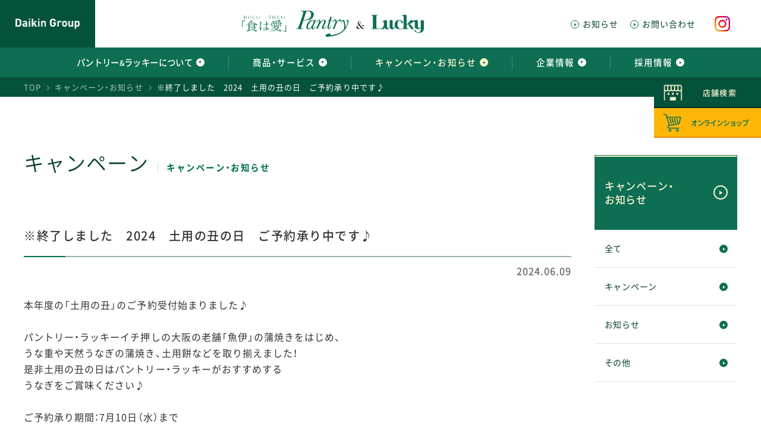

--- FILE ---
content_type: text/html; charset=UTF-8
request_url: https://www.pantry-lucky.jp/news/info/?id=198
body_size: 12127
content:
<!DOCTYPE HTML>
<html lang="ja">
<head>
<!-- Google tag (gtag.js) -->
<script async src="https://www.googletagmanager.com/gtag/js?id=G-KW5K898ZR8"></script>
<script>
  window.dataLayer = window.dataLayer || [];
  function gtag(){dataLayer.push(arguments);}
  gtag('js', new Date());

  gtag('config', 'G-KW5K898ZR8');
</script>
	
	
<meta charset="utf-8" />
<meta http-equiv="X-UA-Compatible" content="IE=edge">
<meta name="viewport" content="width=device-width,initial-scale=1">
<title>※終了しました　2024　土用の丑の日　ご予約承り中です♪｜キャンペーン・お知らせ｜食は愛 Pantry&amp;Lucky（パントリー&amp;ラッキー） 株式会社大近</title>
<meta name="description" content="株式会社大近の「※終了しました　2024　土用の丑の日　ご予約承り中です♪」についてご紹介いたします。食は愛（おいしいはうれしい）。食品添加物を極力使わない本物の食品を届ける安心安全な食へのこだわり。" />
<meta name="keywords" content="※終了しました　2024　土用の丑の日　ご予約承り中です♪,食品,無添加,安心,安全,自然,健康,有機,オーガニック,小児,手作り,直輸入,生鮮食品,ハム,無農薬,アレルギー,子供,大近,パントリー,ラッキー" />
<meta property="og:title" content="※終了しました　2024　土用の丑の日　ご予約承り中です♪｜食は愛 Pantry&amp;Lucky（パントリー&amp;ラッキー） 株式会社大近">
<meta property="og:type" content="article">
<meta property="og:image" content="https://www.pantry-lucky.jp/assets/images/common/ogp.jpg">
<meta property="og:url" content="https://www.pantry-lucky.jp/news/info/?id=198">
<meta property="og:description" content="株式会社大近の「※終了しました　2024　土用の丑の日　ご予約承り中です♪」についてご紹介いたします。食は愛（おいしいはうれしい）。食品添加物を極力使わない本物の食品を届ける安心安全な食へのこだわり。">
<meta name="twitter:card" content="summary_large_image">
<link href="/assets/styles/style.css?20251001" rel="stylesheet" type="text/css" media="all">
<link href="/assets/styles/second.css?20251001" rel="stylesheet" type="text/css" media="all">
<link href="/assets/styles/news.css?20251001" rel="stylesheet" type="text/css" media="all">
</head>
<body id="top" class="news detail">
<div id="overlay"></div>

<!--==========共通ヘッダーここから============-->
<div id="header">
	<header>
		<h1><a href="/"><img src="/assets/images/common/daikin_logo01.png" alt="株式会社大近"/></a></h1>
		<h2><a href="/"><img src="/assets/images/common/pl_logo.png" alt="食は愛 Pantry&amp;Lucky（パントリー&amp;ラッキー）"/></a></h2>
		<ul class="sub_navi pc_only">
			<li class="navi01"><a href="/news/"><span>お知らせ</span></a></li>
			<li class="navi02"><a href="/contact/"><span>お問い合わせ</span></a></li>
			<li class="navi03"><ul class="sns">
			<li class="ig"><a href="https://instagram.com/pantry_lucky" target="_blank"><img src="/assets/images/common/ig_pc.png" alt=""></a></li>
		</ul></li>
		</ul>
		
		<div id="nav-toggle">
			<div>
				<span></span>
				<span></span>
				<span></span>
			</div>
		</div>
	</header>
	<nav>
		<ul id="main_navi">
			<li class="navi01"> <a href="javascript:void(0)"><span>パントリー<i class="sub">&amp;</i>ラッキーについて</span></a>
				<dl>
					<dt><a href="/pantry_lucky/"><span>パントリー<i class="sub">&amp;</i>ラッキーについて</span></a></dt>
					<dd class="rapperfix">
						<ul>
							<li class="tab_only sp_only"><a href="/pantry_lucky/"><span>パントリー&amp;ラッキーについてTOP</span></a></li>
							<li><a href="/pantry_lucky/concept.html"><span>コンセプト</span></a></li>
							<li><a href="/pantry_lucky/business.html"><span>事業内容</span></a></li>
							<li><a href="/pantry_lucky/shoku.html"><span>食づくり</span></a></li>
							<li><a href="/pantry_lucky/hito.html"><span>人づくり</span></a></li>
						</ul>
					</dd>
				</dl>
			</li>
			<li class="navi02"><a href="javascript:void(0)"><span>商品・サービス</span></a>
				<dl>
					<dt><a href="/product/"><span>商品・サービス</span></a></dt>
					<dd class="rapperfix">
						<ul>
							<li class="tab_only sp_only"><a href="/product/"><span>商品・サービスTOP</span></a></li>
							<li><a href="/product/item/"><span>商品</span></a></li>
							<li><a href="/product/service/"><span>サービス</span></a></li>
						</ul>
					</dd>
				</dl>
			</li>
			<li class="navi03"><a href="/news/"><span>キャンペーン・お知らせ</span></a></li>
			<li class="navi04"><a href="javascript:void(0)"><span>企業情報</span></a>
				<dl>
					<dt><a href="/company/"><span>企業情報</span></a></dt>
					<dd class="rapperfix">
						<ul>
							<li class="tab_only sp_only"><a href="/company/"><span>企業情報TOP</span></a></li>
							<li><a href="/company/vision.html"><span>経営方針</span></a></li>
							<li><a href="/company/date.html"><span>会社概要・アクセスマップ</span></a></li>
							<li><a href="/company/history.html"><span>会社沿革</span></a></li>
							<li><a href="/company/environment.html"><span>サステナビリティ</span></a></li>
							<li><a href="/store/"><span>店舗一覧</span></a></li>
							<li><a href="/company/group.html"><span>グループ事業所一覧</span></a></li>
						</ul>
					</dd>
				</dl>
			</li>
			<li class="navi05"><a href="/recruit/"><span>採用情報</span></a></li>
		</ul>
		<ul class="sub_navi tab_only sp_only">
			<li class="navi01"><a href="/news/"><span>お知らせ</span></a></li>
			<li class="navi02"><a href="/contact/"><span>お問い合わせ</span></a></li>
			<li class="navi03">
				<ul class="sns">
			<li class="ig"><a href="https://instagram.com/pantry_lucky" target="_blank">公式インスタグラム</a></li>
		</ul></li>
		</ul>
		<ul id="pickup_navi">
			<li class="navi01"><a href="/store/"><span>店舗検索</span></a></li>
			<li class="navi02"><a href="https://pantry-lucky.net/" target="_blank"><span>オンラインショップ</span></a></li>
		</ul>
	</nav>
</div>
<!--==========共通ヘッダーここまで============-->
	<div id="second_contents">
		<div id="breadcrumb">
			<ul class="rapperfix">
				<li><a href="/">TOP</a></li>
				<li><a href="/news/">キャンペーン・お知らせ</a></li>
				<li>※終了しました　2024　土用の丑の日　ご予約承り中です♪</li>
			</ul>
		</div>
		<div class="second_subnavi_common" id="second_subnavi_sp_tab">
			<div id="subnav-toggle">
				<div>
					<span></span>
					<span></span>
					<span></span>
				</div>
			</div>
			<section></section>
		</div>
		<div id="main_title_area">
			<h2 data-after-content="キャンペーン・お知らせ" class="rapperfix">キャンペーン</h2>
		</div>
		<div class="rapperfix column2" id="main_contents">
			<div class="second_subnavi_common" id="second_subnavi_pc">
				<section></section>
			</div>
			<div id="contents_area">
				<div class="news_title_box">
					<h3 class="h3_style01"><span>※終了しました　2024　土用の丑の日　ご予約承り中です♪</span></h3>
					<p>2024.06.09</p>
				</div>
								
								
								<div class="news_contents_box">
										
										
										<div class="contents_text_box">
						本年度の「土用の丑」のご予約受付始まりました♪<br />
<br />
パントリー・ラッキーイチ押しの大阪の老舗「魚伊」の蒲焼きをはじめ、<br />
うな重や天然うなぎの蒲焼き、土用餅などを取り揃えました！<br />
是非土用の丑の日はパントリー・ラッキーがおすすめする<br />
うなぎをご賞味ください♪<br />
<br />
ご予約承り期間：7月10日（水）まで<br />
<br />
詳しくは店頭にございますポスター・チラシをご確認くださいませ。<br />
<br />
取扱店舗<br />
パントリー・・京都北山店・マルエイガレリア店・ソコラ塚口店・千里藤白台店・西神店・<br />
　　　　　　　ＪＲ尼崎駅店・ＪＲ宝塚駅店・芦屋店・アルデ新大阪店・明石店・住道駅店・<br />
　　　　　　　フォレスタ六甲店・ＪＲ高槻駅店・蒲生店・都島店・姫路店<br />
<br />
ラッキー・・・寝屋川店・四条畷店・鴻池店・交野店・王寺店・長瀬店・枚方店・<br />
　　　　　　　忍ケ丘駅前店・やまと小泉店<br />
					</div>
										
									</div>
								<div class="news_contents_box">
										<div class="contents_img_box">
						<img src="/assets/images/sys/topics/block2_img0198.jpg" alt="イメージ"/>
					</div>
										
										
										
									</div>
								<div class="news_contents_box">
										<div class="contents_img_box">
						<img src="/assets/images/sys/topics/block3_img0198.jpg" alt="イメージ"/>
					</div>
										
										
										
									</div>
								<div class="news_contents_box">
										
										
										
									</div>
								<div class="news_contents_box">
										
										
										
									</div>
								<div class="news_contents_box">
										
										
										
									</div>
								<div class="news_contents_box">
										
										
										
									</div>
								<div class="news_contents_box">
										
										
										
									</div>
								<div class="news_contents_box">
										
										
										
									</div>
								<div class="news_contents_box">
										
										
										
									</div>
												
				
								
			</div>
		</div>
	</div>

	<!--==========共通フッターここから============-->
<div id="footer">
	<div id="pagetop"><a href="#top" class="pagetop">ページトップへ戻る</a></div>
	<div id="f_banner_section"></div>
	<footer>
		<div id="footer_link">
			<div class="rapperfix">
				<ul class="leftbox">
					<li><a href="/">トップ</a></li>
					<li><a href="/store/">店舗検索</a></li>
					<li><a href="/pantry_lucky/">パントリー&amp;ラッキーについて</a></li>
					<li><a href="/product/">商品・サービス</a></li>
				</ul>
				<ul class="leftbox">
					<li><a href="/news/">キャンペーン・お知らせ</a></li>
					<li><a href="/company/">企業情報</a></li>
					<li><a href="/recruit/">採用情報</a></li>
					<li><a href="https://pantry-lucky.net/" target="_blank">オンラインショップ</a></li>
				</ul>
				<ul class="rightbox">
					<li><a href="/contact/">お問い合わせ</a></li>
					<li><a href="/policy/">プライバシーポリシー</a></li>
					<li><a href="/sitemap/">サイトマップ</a></li>
				</ul>
			</div>
		</div>
		<div id="footer_copy">
			<div class="f_logo">
				<a href="/">
					<span class="f_logo01"><img src="/assets/images/common/pl_logo.png" alt="食は愛 Pantry&amp;Lucky（パントリー&amp;ラッキー）"/></span>
					<span class="f_logo02"><img src="/assets/images/common/daikin_logo02.png" alt=" 株式会社大近"/></span>
				</a>
			</div>
			<small>&copy; Copyright 2020 Pantry &amp; Lucky All rights reserved. </small> </div>
	</footer>
</div>
<!--==========共通フッターここまで============-->

	<script type="text/javascript" src="/assets/scripts/jquery.js"></script>
	<script type="text/javascript" src="/assets/scripts/jquery_easing.js"></script>
	<script type="text/javascript" src="/assets/scripts/common.js?20251001"></script>
	<script type="text/javascript" src="/assets/scripts/snavi_include.js?20251001"></script>
	<script type="text/javascript" src="/assets/scripts/jquery.colorbox-min.js"></script>
	<!--[if lt IE 9]>
		<script src="/assets/scripts/html5shiv.js"></script>
		<script src="/assets/scripts/rem.min.js"></script>
		<script src="/assets/scripts/ie8.js"></script>
	<![endif]-->
</body>
</html>

--- FILE ---
content_type: text/html; charset=UTF-8
request_url: https://www.pantry-lucky.jp/assets/include/f_banner_section.html
body_size: 1572
content:
<ul class="rapperfix rapperfix4">
	<li><a href="http://yoisyoku.org/" target="_blank"><img src="/assets/images/common/f_banner01.png" alt="良い食品づくりの会"/></a></li>
	<li><a href="https://www.rakuten.co.jp/lucky/" target="_blank"><img src="/assets/images/common/f_banner02.png" alt="フラワーショップはなはな"/></a></li>
	<!--<li><a href="https://job.mynavi.jp/23/pc/search/corp85900/outline.html" target="_blank"><img src="/assets/images/common/f_banner07.png?6" alt="マイナビ2023"/></a></li>-->
	<li><a href="https://pantry-lucky.net/" target="_blank"><img src="/assets/images/common/f_banner08.png" alt="「食は愛」Pantry＆Lucky オンラインショップ"/></a></li>	
	<!--<li><a href="https://www.nenga-center.jp/daikin/" target="_blank"><img src="/assets/images/common/f_banner2025.png" alt="年賀状印刷2025" /></a></li>-->
        <li><a href="https://www.nenga-center.jp/daikin/" target="_blank"><img src="/assets/images/common/f_banner2026.jpg" alt="年賀状印刷2026" /></a></li>
        
	<!--<li><a href="https://www.jcb.co.jp/campaign/kansai_2303/index.html?tk_id=cojp_otot_kansai2023_5" target="_blank"><img src="/assets/images/common/f_banner10.png" alt="関西オトクキャンペーン！" /></a></li>	-->
	<!--<li><a href="https://www.nenga-center.jp/daikin/" target="_blank"><img src="/assets/images/common/f_banner11.jpg?20231005" alt="年賀状印刷" /></a></li>	-->
	<!-- <li><a href="https://www.smartreceipt.jp/rececalcampaign/" target="_blank"><img src="/assets/images/common/f_banner12.png" alt="エコ&エシカルグッズ"/></a></li>	 -->

</ul>

--- FILE ---
content_type: text/html; charset=UTF-8
request_url: https://www.pantry-lucky.jp/assets/include/snavi_news.html
body_size: 372
content:
<h2>
	<span>キャンペーン・お知らせ</span>
	<a href="/news/">キャンペーン・<br>お知らせ</a>
</h2>
<ul>
	<li><a href="/news/">キャンペーン・お知らせTOP</a></li>
	<li>
		<a href="/news/">全て</a>
	</li>
	<li>
		<a href="/news/?c=campaign">キャンペーン</a>
	</li>
	<li>
		<a href="/news/?c=news">お知らせ</a>
	</li>
	<li>
		<a href="/news/?c=other">その他</a>
	</li>
</ul>

--- FILE ---
content_type: text/css
request_url: https://www.pantry-lucky.jp/assets/styles/style.css?20251001
body_size: 27956
content:
@charset "utf-8";
/*----------------------------------------------------------------------------------
---------------------------------インポート------------------------------------------
----------------------------------------------------------------------------------*/
@import url("./font.css");
@import url("./reset.css");
/*----------------------------------------------------------------------------------
全デバイス
----------------------------------------------------------------------------------*/
/*-------------------------------------------ベース-------------------------------------------*/
html{font-size:62.5%;}
body{
	font-family:YakuHanJP,"Noto Sans Japanese","ヒラギノ角ゴ Pro W3","Hiragino Kaku Gothic Pro","メイリオ",Meiryo,"ＭＳ Ｐゴシック",Osaka,sans-serif;
	font-weight: 400;
	font-size:1.6em;
	letter-spacing: 0.065em;
	line-height:1.7;
	color:#333;
	-webkit-text-size-adjust: none;
}
@media all and (-ms-high-contrast:none){
	::-ms-backdrop,body{
		font-family: "メイリオ", Meiryo,"ヒラギノ角ゴ ProN W3", "Hiragino Kaku Gothic ProN", sans-serif;
		color: #333;
	}
}
::selection{background:#0d6e53; color:#fcf6cd;}
::-moz-selection {background:#0d6e53;color:#fcf6cd;}
a{
	text-decoration:none;
	color:#333;
	transition:.2s;
}
.sp_only{display: none!important}
.tab_only{display: none!important}

img{
	max-width: 100%;
	height: auto;
}
.preload * {
	-webkit-transition:none !important;
	-moz-transition: none !important;
	-ms-transition: none !important;
	-o-transition: none !important;
	transition: none !important;
}
.rapperfix{
	max-width: 1250px;
	min-width: 1050px;
	margin: 0 auto;
	position: relative;
	box-sizing: border-box;
	padding: 0 25px;
}
.rapperfix2{max-width: 1050px;
}
.rapperfix3{
	padding: 0 11%;/*20210622追加*/
}
.rapperfix4{justify-content: space-between;}
#overlay{
	content: " ";
	position: fixed;
	background-color: rgba(0,0,0,.45);
	width: 100%;
	height: 100%;
	display: none;
	z-index: 999;
	top: 0;
	left: 0;
}
/*---------------------------------------タイトルベース-----------------------------------*/
.h3_style01{margin-bottom: 25px;}
.h3_style01,
.h3_style01 span{position: relative;}
.h3_style01::before,
.h3_style01::after{
	content: " ";
	height: 2px;
	position: absolute;
	bottom: 0;
	left: 0;
}
.h3_style01::before{
	background-color: #9fb3ae;
	width: 100%;
}
.h3_style01::after{
	background-color: #006e52;
	width: 7.6%;
}
.h3_style01 span{
	display: inline-block;
	font-size: 2.4rem;
	font-weight: 500;
	letter-spacing: 0.1em;
	line-height: 1.45;
	padding: 0 0 20px;
}
.h3_style01 span::after{
	position: relative;
	display: inline-block;
	content: attr(data-after-content);
	font-size: 1.3rem;
	letter-spacing: 0.3em;
	font-weight: 500;
	color: #006e52;
	padding-left: 0.8em;
}
.button_style01{
	width: 80%;
	max-width: 500px;
	text-align: center;
	margin-left: auto;
	margin-right: auto;
}
.button_style01 a{
	position: relative;
	display: block;
	font-size: 1.7rem;
	color: #fcf6cd;
	background-color: #006e52;
	line-height: 1.4;
	padding: 15px 10%;
	font-weight: 500;
}
.button_style01 a::before,
.button_style01 a::after{
	content: " ";
	position: absolute;
	top: 50%;
}
.button_style01 a::before{
	box-sizing: border-box;
	width: 24px;
	height: 24px;
	border-radius: 50%;
	border:solid 2px #fcf6cd;
	right: 20px;
	margin-top: -12px;
}
.button_style01 a::after{
	width: 0;
	height: 0;
	border-style: solid;
	border-width: 3.5px 0 3.5px 6px;
	border-color: transparent transparent transparent #fcf6cd;
	right: 28px;
	margin-top: -3px;
}
#news_area li{
	padding:0 1.5% 0;
	display: -webkit-flex;
	display: -moz-flex;
	display: -ms-flex;
	display: -o-flex;
	display: flex;
	flex-wrap:wrap;
	line-height: 1.5;
}
#news_area li:not(:last-child){border-bottom: solid 1px #e4e4e1;}
#news_area li .date{
	width: 12%;
	color: #7e7e7e;
	letter-spacing: 0.05em;
	font-weight: 500;
	padding: 25px 0;
}
#news_area li .news_title{
	position: relative;
	width: 75%;
	padding-left: 13%;
}
#news_area li .news_title::before{
	content: "カテゴリ";
	position: absolute;
	top: 25px;
	left: 0;
	background-color: #006e52;
	padding: 5px 0.25em;
	color: #fff;
	font-size: 1.25rem;
	font-weight: 500;
	letter-spacing: 1;
	width: 13%;
	text-align: center;
	box-sizing: border-box;
}
#news_area li .news_title.category01::before{content: "キャンペーン";}
#news_area li .news_title.category02::before{content: "お知らせ";}
#news_area li .news_title.category03::before{content: "その他";}

#news_area li .news_title a{
	display: block;
	position: relative;
	letter-spacing: 0.1em;
	padding: 25px 55px 25px 0;
}
#news_area li .news_title a::before,
#news_area li .news_title a::after{
	content: " ";
	position: absolute;
}
#news_area li .news_title a::before{
	width: 24px;
	height: 24px;
	border-radius: 50%;
	background-color: #006e52;
	right: 0;
	top: 25px;
}
#news_area li .news_title a::after{
	width: 0;
	height: 0;
	border-style: solid;
	border-width: 3.5px 0 3.5px 6px;
	border-color: transparent transparent transparent #fff;
	margin-top: -1px;
	right: 8px;
	top: 35px;
}
/*-------------------------------------------ヘッダー-------------------------------------------*/
#header{
	position: fixed;
	width: 100%;
	height: 130px;
	z-index: 999;
	background-color: #fff;
	transition: 0;
}
#header header,
#header header > ul{
	display: -webkit-flex;
	display: -moz-flex;
	display: -ms-flex;
	display: -o-flex;
	display: flex;
	flex-wrap:wrap;
	align-items: center;/*20210713追加*/
}
#header header{
	transition: .25s;
	width: 100%;
	height: 80px;
	box-sizing: border-box;
	justify-content:space-between;
	align-items: center;
	margin: 0 auto;
}
#header header h1{
	width: 160px;
	height: 80px;
}
#header header h1 a{
	position: relative;
	background-color: #05523c;
	width: 100%;
	height: 100%;
	padding: 10px 16.25%;
	display: -webkit-flex;
	display: -moz-flex;
	display: -ms-flex;
	display: -o-flex;
	display: flex;
	flex-wrap:wrap;
	align-items: center;
	box-sizing: border-box;
}
#header header h1 a img{
	display: block;
	width: 100%;
}
#header header h2{width: 306px;}
#header header .sub_navi{padding-right: 2.5%;}
#header header .sub_navi li:first-child{padding-right: 2rem;}
#header header .sub_navi li a{
	display: block;
	position: relative;
	font-size: 1.4rem;
	color: #054030;
}
#header .sub_navi li a span{
	position: relative;
	display: block;
	padding-left: 20px;
}
#header .sub_navi li a span::before,
#header .sub_navi li a span::after{
	content: " ";
	position: absolute;
	top: 50%;
}
#header .sub_navi li a span::before{
	width: 12px;
	height: 12px;
	border-radius: 50%;
	border: solid 1px #006e52;
	left: 0;
	margin-top: -6px;
}
#header .sub_navi li a span::after{
	width: 0;
	height: 0;
	border-style: solid;
	border-width: 2.5px 0 2.5px 4px;
	border-color: transparent transparent transparent #0d6e53;
	margin-top: -1px;
	left: 6px;
}
/*▼▼▼20210713追加▼▼▼*/
#header header .sub_navi li ul.sns li{width: 1.6em; padding-left: 2em; transition: .2s}
#header header .sub_navi li ul.sns li a{display: block; width: 100%;}
#header header .sub_navi li ul.sns li a img{width: 100%;}
/*▲▲▲20210713追加▲▲▲*/
#header nav{
	height: 50px;
	background-color: #0d6e53;
}
#header nav #main_navi{
	display: -webkit-flex;
	display: -moz-flex;
	display: -ms-flex;
	display: -o-flex;
	display: flex;
	flex-wrap:wrap;
	box-sizing: border-box;
	color: #fff;
	justify-content: center;
	height: 100%;
	position: relative;
}
/*#header nav #main_navi > li::before{
	content: " ";
	position: absolute;
	width: 0;
	height: 0;
	border-style: solid;
	border-width: 14px 20px 0 20px;
	border-color: #0d6e53 transparent transparent transparent;
	left: 50%;
	top: 50px;
	opacity: 0;
	z-index: 999;
}*/

#header nav #main_navi > li > a{
	color: #fff;
	display: block;
	height: 100%;
	box-sizing: border-box;
	font-size: 1.45rem;
	font-weight: 500;
	padding: 13px 0;
}
#header nav #main_navi > li:first-child > a{letter-spacing: -0.045em;}
#header nav #main_navi > li > a span,
#header nav #main_navi > li > a i{font-weight: inherit;}
#header nav #main_navi > li > a span{
	position: relative;
	display: block;
	padding: 0 60px 0 40px;
	transition: .3s;
}
#header nav #main_navi > li > a span::before,
#header nav #main_navi > li > a span::after{
	content: " ";
	position: absolute;
	top: 50%;
	transition: .3s;
}
#header nav #main_navi > li > a span::before{
	width: 14px;
	height: 14px;
	border-radius: 50%;
	background-color: #fff;
	right: 40px;
	margin-top: -7px;
}
#header nav #main_navi > li > a span::after{
	width: 0;
	height: 0;
	border-style: solid;
	border-width: 2.5px 0 2.5px 4px;
	border-color: transparent transparent transparent #0d6e53;
	margin-top: -2px;
	right: 44px;
}
#header nav #main_navi > li.navi01 > a span::after,
#header nav #main_navi > li.navi02 > a span::after,
#header nav #main_navi > li.navi04 > a span::after{
	border-width: 4px 2.5px 0 2.5px;
	border-color: #0d6e53 transparent transparent;
	right: 45px;
}

#header nav #main_navi > li:not(:last-child) > a span{border-right: solid 1px rgba(255,255,255,.2);}
#header nav #main_navi > li > a i.sub{font-size: 0.85em;}
#header nav #main_navi dl{
	text-align: center;
	display: none;
	width: 100%;
	position: absolute;
	left: 0;
	top: 50px;
	background-color: rgba(9,93,70,.95);
	padding: 50px 0 40px;
	z-index: 2;
}
#header nav #main_navi dl dt{
	margin-bottom: 40px;
	line-height: 1.2;
}
#header nav #main_navi dl dt a{
	font-size: 2.4rem;
	letter-spacing: 0.1em;
	color: #fcf6cd;
}
#header nav #main_navi dl dt a i.sub{font-size: 0.8em;}
#header nav #main_navi dl dd ul{
	display: -webkit-flex;
	display: -moz-flex;
	display: -ms-flex;
	display: -o-flex;
	display: flex;
	flex-wrap:wrap;
	justify-content: flex-start;
	max-width: 1000px;
	margin: 0 auto;
}
#header nav #main_navi .navi02 dl dd ul{justify-content: center;}
#header nav #main_navi dl dd ul li{
	/*width: 23%;*/
	width: 24%;
	margin:0 0.5% 8px;
}
/*#header nav #main_navi .navi01 dl dd ul li{width: 32%;}*/
#header nav #main_navi dl dd ul li a{
	display: block;
	background-color: #fff;
	color: #0d6e53;
	/*
	padding: 20px 1em;
	font-size: 1.45rem;
	*/
	padding: 14px 1em;
	font-size: 1.375rem;
	font-weight:500;
}
#header nav #main_navi dl dd ul li a span{
	font-weight:inherit;
	display: block;
	position: relative;
}
#header nav #main_navi dl dd ul li a span::before,
#header nav #main_navi dl dd ul li a span::after{
	content: " ";
	position: absolute;
	top: 50%;
	transition: .3s;
}
#header nav #main_navi dl dd ul li a span::before{
	width: 16px;
	height: 16px;
	border-radius: 50%;
	background-color: #0d6e53;
	right: 0;
	margin-top: -7px;
}
#header nav #main_navi dl dd ul li a span::after{
	width: 0;
	height: 0;
	border-style: solid;
	border-width: 2.5px 0 2.5px 4px;
	border-color: transparent transparent transparent #fff;
	margin-top: -1px;
	right: 5px;
}
#header nav #pickup_navi{
	position: absolute;
	top: 130px;
	right: 0;
	text-align: center;
}
#header nav #pickup_navi li{width: 180px;}
#header nav #pickup_navi li a{
	position: relative;
	display: block;
	padding: 15px 5% 15px 50px;
	background-repeat: no-repeat;
	background-position:15px center;
	background-size: auto 65%;
	font-weight: 500;
}
#header nav #pickup_navi li a::before{
	content: " ";
	position: absolute;
	bottom: 0;
	left: 0;
	width: 100%;
	height: 2px;
	transition: .3s;
}
#header nav #pickup_navi li a span{
	position: relative;
	font-weight: inherit;
}
#header nav #pickup_navi li.navi01 a{
	background-color: #05523c;
	background-image: url("../images/common/nav_icon01.png");
	font-size: 1.3rem;
	color: #fcf6cd;
}
#header nav #pickup_navi li.navi01 a::before{background-color: #012b1f;}
#header nav #pickup_navi li.navi02 a{
	background-color: #feb709;
	background-image: url("../images/common/nav_icon02.png");
	font-size: 1.2rem;
	color: #006e52;
	letter-spacing: -0.1em;
}
#header nav #pickup_navi li.navi02 a::before{background-color: #ec8601;}


.top #header nav #pickup_navi{top: 25vh;}
.top #header nav #pickup_navi li{width: 120px;}
.top #header nav #pickup_navi li a{
	padding: 55px 0 15px;
	background-position:center 10px;
	background-size: 38% auto;
}



#header header #nav-toggle{display: none;}
/*-------------------------------------------ページトップ-------------------------------------------*/
#pagetop{
	position:fixed;
	bottom:100px;
	right:20px;
	display:none;
	z-index:998;
}
#pagetop a{
	transition: .4s;
	position:relative;
	display: block;
	background-color: #fff;
	width: 60px;
	height: 60px;
	border-radius: 50%;
	text-indent:100%;
	white-space:nowrap;
	overflow:hidden;
	box-sizing: border-box;
	box-shadow: 0 1px 5px rgba(0,0,0,.6);
}
#pagetop a::before,
#pagetop a::after{
	content: " ";
	position:absolute;
	transition: .3s;
}
#pagetop a::before{}
#pagetop a::after{
	top: 25px;
	left: 50%;
	margin-left: -5px;
	width: 0;
	height: 0;
	border-style: solid;
	border-width: 0 5px 9px 5px;
	border-color: transparent transparent #006e53 transparent;
}
/*-------------------------------------------バナーエリア-------------------------------------------*/
#f_banner_section{
	background-color: #e0e5e3;
	padding: 35px 0;
}
#f_banner_section ul{
	display: -webkit-flex;
	display: -moz-flex;
	display: -ms-flex;
	display: -o-flex;
	display: flex;
	flex-wrap:wrap;
	justify-content: flex-start;
}
#f_banner_section ul.rapperfix4{justify-content: space-between;}
#f_banner_section ul.footer_bottom{
}

#f_banner_section ul li{
/*	width: 32.3%; */ /* 3つ*/
width: 23.8763%;        /*4つ*/
/*	margin: 0 1.5%;*/
}
#f_banner_section ul li:nth-child(4n){
	margin-right:0;
}

#f_banner_section ul li:not(:nth-child(3n)){
	margin-right:1.5%;
}
#f_banner_section ul.rapperfix4 li:not(:nth-child(3n)){
	margin-right:0;
}
#f_banner_section ul li:not(:nth-last-child(-n+4)){
	margin-bottom: 1.5%;
}


/*
body:not(.recruit) #f_banner_section ul li:last-child{display: none;}

body.recruit #f_banner_section ul li:nth-child(4){display: none;}
*/

/*-------------------------------------------footer-------------------------------------------*/
#footer footer #footer_link{
	background: url("../images/common/footer_bg.jpg") no-repeat center center;
	background-size: 100% auto;
	color: #fff;
	padding: 70px 0;
}
#footer footer #footer_link > div{
	display: -webkit-flex;
	display: -moz-flex;
	display: -ms-flex;
	display: -o-flex;
	display: flex;
	flex-wrap:wrap;
}
#footer footer #footer_link .leftbox{margin-right: 4rem;}
#footer footer #footer_link .rightbox{ margin-left: auto;}
#footer footer #footer_link .leftbox li{margin-bottom: 15px;}
#footer footer #footer_link .rightbox li{margin-bottom: 7px;}
#footer footer #footer_link a{
	color: #fff;
	display: block;
	position: relative;
}
#footer footer #footer_link a::before,
#footer footer #footer_link a::after{
	content: " ";
	position: absolute;
	top: 50%;
	opacity: .75;
}
#footer footer #footer_link .leftbox a{
	font-size: 1.5rem;
	padding-left: 22px;
}
#footer footer #footer_link .rightbox a{
	font-size: 1.3rem;
	opacity: .75;
	padding-left: 10px;
}
#footer footer #footer_link .leftbox a::before{
	width: 12px;
	height: 12px;
	border-radius: 50%;
	border: solid 1px #fff;
	left: 0;
	margin-top: -6px;
}
#footer footer #footer_link .leftbox a::after,
#footer footer #footer_link .rightbox a::after{
	width: 0;
	height: 0;
	border-style: solid;
	border-width: 2.5px 0 2.5px 4px;
	border-color: transparent transparent transparent #fff;
	margin-top: -1px;
	left: 6px;
}
#footer footer #footer_link .rightbox a::after{left: 0;}
#footer footer #footer_copy{
	background-color: #fff;
	padding: 50px 2.5%;
	display: -webkit-flex;
	display: -moz-flex;
	display: -ms-flex;
	display: -o-flex;
	display: flex;
	flex-wrap:wrap;
	align-items: flex-end;
	justify-content: space-between;
	box-sizing: border-box;
}
#footer footer #footer_copy .f_logo a{
	display: -webkit-flex;
	display: -moz-flex;
	display: -ms-flex;
	display: -o-flex;
	display: flex;
	flex-wrap:wrap;
	align-items: flex-end;
}
#footer footer #footer_copy .f_logo span{display: block;}
#footer footer #footer_copy .f_logo .f_logo01{
	width: 280px;
	border-right: solid 1px #b5b5b5;
	padding-right: 25px;
	margin-right: 25px;
}
#footer footer #footer_copy .f_logo .f_logo02{width: 98px;}
#footer footer #footer_copy small{
	display: block;
	font-size: 1.2rem;
	letter-spacing: 0.115em;
	color: #818181;
}
/*----------------------------------------------------------------------------------
PCのみ
----------------------------------------------------------------------------------*/
@media screen and (min-width:1001px){
	html{overflow-x: hidden;}
	#header header h1 a:hover{background-color: #023628;}
	#header header h2 a:hover{opacity: .7;}
	#header header .sub_navi li a:hover{
		text-decoration: underline;
		color: #0f7659;
	}
	#header nav #main_navi > li > a:hover span{color: #fcf6cd;}
	#header nav #main_navi > li > a:hover span::before{background-color: #fcf6cd;}
	#header nav #main_navi dl dt a:hover{text-decoration: underline;}
	#header nav #main_navi dl dd ul li a:hover{background-color: #fcf6cd;}
	#header nav #main_navi dl dd ul li a:hover span::after{border-color: transparent transparent transparent #fcf6cd;}
	#header nav #pickup_navi li.navi01 a:hover{background-color: #012b1f;}
	#header nav #pickup_navi li.navi02 a:hover{background-color: #ec8601;}
	#header nav #main_navi > li.navi01:hover::before,
	#header nav #main_navi > li.navi02:hover::before,
	#header nav #main_navi > li.navi04:hover::before{opacity: 1;}
	#header nav #main_navi > li.navi01:hover::before{margin-left: -380px;}
	#header nav #main_navi > li.navi02:hover::before{margin-left: -130px;}
	#header nav #main_navi > li.navi04:hover::before{margin-left: 240px;}
	
	.button_style01 a:hover{background-color: #023628;}
	#news_area li .news_title a:hover{
		text-decoration: underline;
		color: #0f7659;
	}
	
	#pagetop a:hover{background-color: #fcf6cd;}
	#pagetop a:hover::after{top: 20px;}
	#footer footer #footer_link a:hover{text-decoration: underline;}
	#f_banner_section ul li a:hover{opacity: .7;}
	/*▼▼▼20210713追加▼▼▼*/
	#header header .sub_navi li ul.sns li:hover a{opacity: .6;}
	/*▲▲▲20210713追加▲▲▲*/
}

@media screen and (max-width:1082px) and (min-width:1001px) {
.rapperfix{ min-width: 1000px; }
#header nav #main_navi > li > a span{ padding-left: 23px; }
}

/* ADD 2021-06-15 */
@media screen and (min-width:641px){
    .pc_tab{display:block!important;}       /*ADD 2021-06-15 */
}


/*----------------------------------------------------------------------------------
タブレット・SP
----------------------------------------------------------------------------------*/
@media screen and (max-width:1000px){
	.pc_only{display: none!important;}
    
	.rapperfix{
		max-width: 90%;
		min-width: 0;
		padding: 0;
	}
	.h3_style01::after{width: 25%;}
	.h3_style01 span{
		font-size: 2rem;
		letter-spacing: 0.075em;
		padding: 0 0 17px;
	}
	.h3_style01 span::after{
		font-size: 1.1rem;
		padding-left: 0.45em;
	}
	.button_style01 a{
		font-size: 1.4rem;
		padding: 12px 10%;
	}
	.button_style01 a::before{
		width: 18px;
		height: 18px;
		border:solid 1.5px #ffef83;
		right: 14px;
		margin-top: -9px;
	}
	.button_style01 a::after{
		border-width: 2px 0 2px 4px;
		right: 20px;
		margin-top: -2px;
	}
	#news_area li{display: block;}
	#news_area li .date,
	#news_area li .news_title{
		width: 100%;
		padding-left: 0;
	}
	#news_area li .news_title::before{
		top: -25px;
		left: auto;
		right: 0;
		padding: 4px 0.25em;
		font-size: 1.1rem;
		width: 25%;
		max-width: 100px;
		letter-spacing: 0;
	}
	#news_area li .date{padding-bottom: 0;}
	#news_area li .news_title a{
		letter-spacing: 0.05em;
		padding:5px 55px 25px 0;
	}
	#news_area li .news_title a::before{
		width: 18px;
		height: 18px;
		top: 8px;
	}
	#news_area li .news_title a::after{
		border-width: 2px 0 2px 4px;
		right: 6px;
		top: 16px;
	}
	/*-----------ヘッダー-----------*/
	#header,
	#header header{height: 60px;}
	#header{box-shadow: 0 0 2px rgba(0,0,0,.15);}
	#header header{justify-content: flex-start;}
	#header header h1{
		width: 20%;
		max-width: 100px;
		height: 60px;
		margin-right: 2%;
	}
	#header header h1 a{padding: 0 7%;}
	#header header h2{
		width: 55%;
		max-width: 260px;
	}
	#header header #nav-toggle{
		display: block;
		position: relative;
		right:2%;
		top: 10px;
		width:44px;
		height:44px;
		z-index:2;
		box-sizing: border-box;
		cursor: pointer;
		padding: 0 5px;
		margin-left: auto;
	}
	#header header #nav-toggle div{position:relative;}
	#header header #nav-toggle span{
		display: block;
		position: absolute;
		height:2px;
		width:100%;
		background-color: #0d6e53;
		left:0;
	}
	#header header #nav-toggle span:nth-child(1) {
		top:0;
		transition: .35s ease-in-out .1s;
	}
	#header header #nav-toggle span:nth-child(2) {
		top:10px;
		transition: .185s ease-in-out;
	}
	#header header #nav-toggle span:nth-child(3) {
		top:20px;
		transition: .35s ease-in-out .08s;
	}
	#header.open #nav-toggle span:nth-child(1) {
		top: 11px;
		-webkit-transform: rotate(-45deg);
		-moz-transform: rotate(-45deg);
		transform: rotate(-45deg);
	}
	#header.open #nav-toggle span:nth-child(2) {
		width: 0;
		left: 50%;
	}
	#header.open #nav-toggle span:nth-child(3) {
		top: 11px;
		-webkit-transform: rotate(-315deg);
		-moz-transform: rotate(-315deg);
		transform: rotate(-315deg);
	}
	#header nav{
		position: absolute;
		top: 60px;
		left: 0;
		width: 100%;
		height: 0;
		transition: .4s ease-out;
		overflow: hidden;
		background-color: rgba(13,110,85,.95);
	}
	#header.open nav{
		height: 100vh;
		box-sizing: border-box;
		overflow-y: scroll;
		padding-bottom: 200px;
		-webkit-overflow-scrolling: touch;
		overflow-scrolling: touch;/**/
	}
	#header nav #main_navi{
		display: block;
		height: auto;
	}
	#header nav #main_navi li{position: relative;}
	#header nav #main_navi > li::before{display: none;}
	#header nav #main_navi > li > a{padding: 18px 5%;}
	#header nav #main_navi > li > a span{
		position: relative;
		display: block;
		padding: 0;
	}
	#header nav #main_navi > li > a span::before{
		right: 0;
		margin-top: -7px;
	}
	#header nav #main_navi > li > a span::after{
		right: 4px;
		transition: .3s;
	}
	#header nav #main_navi > li.navi01 > a span::after,
	#header nav #main_navi > li.navi02 > a span::after,
	#header nav #main_navi > li.navi04 > a span::after{right: 5px;}
	#header nav #main_navi > li.navi01 > a span.open::after,
	#header nav #main_navi > li.navi02 > a span.open::after,
	#header nav #main_navi > li.navi04 > a span.open::after{
		transform: rotateZ(180deg);
		margin-top: -3px;
	}
	
	#header nav #main_navi > li{border-bottom: solid 1px rgba(255,255,255,.1);}
	#header nav #main_navi > li:not(:last-child) > a span{border-right: none;}
	#header nav #main_navi dl{
		position: relative;
		left: 0;
		top: auto;
		background-color: rgba(9,93,70,.80);
		padding: 0;
	}
	#header nav #main_navi dl dt{display: none;}
	#header nav #main_navi dl dd ul li{
		width: 100%!important;
		margin:0;
		text-align: left;
	}
	#header nav #main_navi dl dd {padding: 10px 0;}
	#header nav #main_navi dl dd ul li a{
		background-color: transparent;
		color: #fff;
		padding: 10px 0;
		font-size: 1.3rem;
		font-weight: 400;
		opacity: .85;
	}
	#header nav #main_navi dl dd ul li a span::before{
		width: 14px;
		height: 14px;
		border-radius: 50%;
		background-color: transparent;
		border: solid 1px rgba(255,255,255,.4);
		right: 0;
		margin-top: -7px;
	}
	#header nav #pickup_navi{
		padding: 0 3%;
		position: relative;
		top: auto!important;
		display: -webkit-flex;
		display: -moz-flex;
		display: -ms-flex;
		display: -o-flex;
		display: flex;
		flex-wrap:wrap;
		justify-content: space-between;
	}
	#header nav #pickup_navi li{
		width: 47%!important;
		margin: 10px auto;
	}
	#header nav #pickup_navi li a{
		padding: 55px 0 15px!important;
		background-position:center 15px!important;
		background-size: 40px!important;
	}
	#header nav .sub_navi{padding: 20px 5%;}
	#header nav .sub_navi li{margin-bottom: 10px;}
	#header nav .sub_navi li a{
		color: #fff;
		opacity: .785;
		font-size: 1.3rem;
	}
	#header .sub_navi li a span::before,
	#header .sub_navi li a span::after{opacity: .8;}
	#header .sub_navi li a span::before{border: solid 1px #fff;}
	#header .sub_navi li a span::after{border-color: transparent transparent transparent #fff;}
	/*▼▼▼20210713追加▼▼▼*/
	#header nav .sub_navi li.navi03 ul.sns{display: -webkit-flex;
	display: -moz-flex;
	display: -ms-flex;
	display: -o-flex;
	display: flex;
	padding-top: .6em;
	}
	#header nav .sub_navi li.navi03 ul.sns li{width: 100%;font-size: 1.45rem;}
	#header nav .sub_navi li.navi03 ul.sns li.ig a{
	background: url(/assets/images/common/ig_sp.png)no-repeat left;
	background-size: contain;
	padding-left: 2em;
	font-size: 1em;
	opacity: 1;}
	/*▲▲▲20210713追加▲▲▲*/
}



/*----------------------------------------------------------------------------------
タブレット
----------------------------------------------------------------------------------*/
@media screen and (max-width:999px) and (min-width:641px){
	.tab_only{display: block!important;}
	#header header nav #sub_navi{justify-content: space-between;}
	#header header nav #sub_navi li{width: 48%;}
	#header header nav #sub_navi li a{height:10vw;}
	#header header nav > ul > li > dl dd ul li{width: 50%!important;}
	#header header nav > ul > li > dl dd ul li a{border-right: solid 1px rgba(255,255,255,.1);}
	#footer footer #footer_link{background-size: cover;}
}
/*----------------------------------------------------------------------------------
SP
----------------------------------------------------------------------------------*/
@media screen and (max-width: 640px){
	body{font-size:1.45em;}
    
    .pc_tab{display:none!important;}       /*ADD 2021-06-15 */
    
	.sp_only{display: block!important;}
	/*-----------ページトップ-----------*/
	#pagetop{
		position:relative;
		bottom:0;
		right:0;
		width: 100%;
		display: block;
		z-index: 2;
	}
	#pagetop a{
		width: 100%;
		height: 50px;
		border-radius: 0;
		box-shadow:0 0 4px rgba(0,0,0,.2);
	}
	#pagetop a::after{top: 22px;}
	#f_banner_section{padding: 25px 0;}
	#f_banner_section ul{justify-content: flex-start;}
	
	#f_banner_section ul li:not(:nth-child(3n)){
		margin-right: 0;
	}
	#f_banner_section ul li:not(:nth-last-child(-n+3)) {
    margin-bottom: 0;
}
	#f_banner_section ul li{
		width: 48%;
		margin: 7px 0 0;
	}
	#f_banner_section ul.rapperfix4 li{
		width: 49%;
		margin: 7px 0 0;
	}
	
	#f_banner_section ul li:not(:nth-child(2n)){
	margin-right:1.5%;
}
	#f_banner_section ul.rapperfix4 li:not(:nth-child(2n)){
	margin-right:0;
}
	/*-----------footer-----------*/
	#footer footer #footer_link{
		background-size:auto 100%;
		padding: 40px 0;
	}
	#footer footer #footer_link ul{width: 100%;}
	#footer footer #footer_link .leftbox{margin-right: 0;}
	#footer footer #footer_link .rightbox{
		display: -webkit-flex;
		display: -moz-flex;
		display: -ms-flex;
		display: -o-flex;
		display: flex;
		flex-wrap:wrap;
		justify-content: space-between;
		margin-top: 20px;
		}
	#footer footer #footer_link .leftbox li{margin-bottom: 10px;}
	#footer footer #footer_link .rightbox li{width: 48%;}
	#footer footer #footer_link .leftbox a{
		display: inline-block;
		font-size: 1.35rem;
		padding-left: 20px;
	}
	#footer footer #footer_link .rightbox a{
		font-size: 1.2rem;
		padding-left: 8px;
	}
	#footer footer #footer_copy{padding: 30px 5%;}
	#footer footer #footer_copy .f_logo a{
		justify-content: center;
		align-items: flex-end;
		margin-bottom: 15px;
	}
	#footer footer #footer_copy .f_logo span{
		display: block;
		position: relative;
	}
	#footer footer #footer_copy .f_logo .f_logo01{
		width: 50%;
		border-right: solid 1px #b5b5b5;
		padding-right: 5%;
		margin-right: 5%;
	}
	#footer footer #footer_copy .f_logo .f_logo02{
		width: 20%;
		top: 8px;
	}
	#footer footer #footer_copy small{
		text-align: center;
		font-size: 1rem;
		letter-spacing: 0.07em;
		width: 96%;
		margin: 0 auto;
	}
}

--- FILE ---
content_type: text/css
request_url: https://www.pantry-lucky.jp/assets/styles/second.css?20251001
body_size: 43261
content:
@charset "utf-8";
/*---------------------------ベース-------------------------------*/

/*.date .second_subnavi_common section > ul > li:nth-child(5) > ul{display: block;}*/
#second_contents{padding: 130px 0 150px;}
#main_title_area{padding: 85px 0;}
#main_title_area h2{
	position: relative;
	line-height: 1.275;
	font-size: 3.4rem;
	font-weight: 300;
	padding-right: 10em;
	color: #054030;
}
#main_title_area h2::before{
	position: relative;
	display: block;
	content: attr(data-before-content);
	font-size: 1.3rem;
	letter-spacing: 0.05em;
	font-weight: 500;
	color: #006e52;
	margin-bottom: 5px;
}
#main_title_area h2::after{
	position: relative;
	display: inline-block;
	content: attr(data-after-content);
	font-size: 1.45rem;
	letter-spacing: 0.1em;
	font-weight: 700;
	color: #006e52;
	border-left: solid 1px #d2d4d4;
	padding-left: 1em;
	margin-left: 1em;
}
.h3_style01 span{
	display: inline-block;
	font-size: 2rem;
	letter-spacing: 0.075em;
	line-height: 1.6;
}
.h4_style01{
	margin-bottom: 20px;
	position: relative;
	font-size: 1.85rem;
	font-weight: 500;
	letter-spacing: 0.08em;
	line-height: 1.55;
	padding: 0 0 0 24px;
}
.h4_style01::before{
	content: " ";
	position: absolute;
	top: 15px;
	left: 0;
	width: 17px;
	height: 2px;
	background-color: #006e52;
}
.table_style01{
	width: 100%;
	position: relative;
	border-collapse: separate;
	border-spacing: 2px;
}
@media all and (-ms-high-contrast:none){
	::-ms-backdrop,.table_style01{table-layout: fixed;}
}
.table_style01 tr th,
.table_style01 tr td{
	vertical-align: middle;
	line-height: 1.6;
	padding: 16px 2.5%;
	box-sizing: border-box;
}
.table_style01 tr th{
	background-color: #0d6e53;
	color: #fff;
	width: 20%;
	font-weight: 500;
	font-size: 1.5rem;
}
.table_style01 tr td{
	background-color: #e0e5e3;
	width: 80%;
	color: #555;
	font-size: 1.45rem;
}
.img_modal_box{
	position: relative;
	display: -webkit-flex;
	display: -moz-flex;
	display: -ms-flex;
	display: -o-flex;
	display: flex;
	flex-wrap:wrap;
	justify-content: space-between;
}
.img_modal_box::after{
	display: block;
	width: 31.333%;
	content: " ";
}
.img_modal_box li{
	width: 31.333%;
	margin-bottom: 17px;
}
.img_modal_box li .img_box{border: solid 1px #ddd;}
.img_modal_box li .img_box a{
	position: relative;
	display: block;
	width: 100%;
	height: 100%;
	overflow: hidden;
	box-sizing:border-box;
	padding: 10px;
}
.img_modal_box li .img_box a::before{
	content: " ";
	width: 28px;
	height: 28px;
	background: url("../images/common/modal_icon.png") no-repeat center center #006e52;
	background-size:16px auto;
	position: absolute;
	bottom: 0;
	right: 0;
	z-index: 2;
}
.img_modal_box li .img_box a::after{
	transition: .4s;
	width: 100%;
	height: 100%;
	content: " ";
	background-color: #05523c;
	position: absolute;
	top: 0;
	left: 0;
	opacity: 0;
	z-index: 1;
}
.img_modal_box li .img_box a img{transition: .3s;}
.img_modal_box li .text_box{margin-top: 5px;}
/*---------------------------パンくず-------------------------------*/
#breadcrumb{background-color: #05523c;}
#breadcrumb ul{
	display: -webkit-flex;
	display: -moz-flex;
	display: -ms-flex;
	display: -o-flex;
	display: flex;
	flex-wrap:wrap;
}
#breadcrumb ul li{
	position: relative;
	padding: 10px 0;
	line-height: 1;
	font-size: 1.3rem;
	color: #fff;
}
#breadcrumb ul li:not(:last-child){
	padding-right: 13px;
	margin-right: 10px;
}
#breadcrumb ul li:not(:last-child)::after{
	content: " ";
	position: absolute;
	width: 5px;
	height: 5px;
	border-top: 1px solid #fff;
	border-right: 1px solid #fff;
	-webkit-transform: rotate(45deg);
	transform: rotate(45deg);
	top: 50%;
	right: 0;
	margin-top: -2px;
	opacity: .5;
}
#breadcrumb ul li a{
	position: relative;
	color: #fff;
	opacity: .65;
}
/*---------------------------第2階層（一覧ページ）-------------------------------*/
#main_title_area.l2 h2::before{
	letter-spacing: 0.3em;
	font-weight: 500;
}
.index_list{
	display: -webkit-flex;
	display: -moz-flex;
	display: -ms-flex;
	display: -o-flex;
	display: flex;
	flex-wrap:wrap;
	justify-content: space-between;
	margin-bottom: 40px;
}
.index_list::after{
	display: block;
	width: 31.333%;
	content: " ";
}

/*------------------------------------*/
.index_list li{
	width: 31.333%;
	margin-bottom: 50px;
	line-height: 1.45;
}
.index_list li span{
	display: block;
}
.index_list li span.imgbox{
	position: relative;
	box-sizing: border-box;
	overflow: hidden;
}
.index_list li span.imgbox::after{
	transition: .4s;
	width: 100%;
	height: 100%;
	content: " ";
	background-color: #05523c;
	position: absolute;
	top: 0;
	left: 0;
	opacity: 0;
}
.index_list li span.imgbox img{transition: .3s;}
.index_list li span.textbox{
	position: relative;
	padding: 16px 7% 10px 1.5%;
}
.index_list li span.textbox i{
	position: relative;
	transition: .35s;
	font-size: 1.65rem;
	font-weight: 500;
	display: inline-block;
}
.index_list li span.textbox i span{
	position: relative;
	display: inline-block;
	font-size: 0.65em;
	font-weight: 700;
	padding-left: 0.5em;
	letter-spacing: 0;
	line-height: 1;
}
/*---------------------------------------*/




.index_list li a,
.index_list li a span{display: block;}
.index_list li a span.imgbox{
	position: relative;
	box-sizing: border-box;
	overflow: hidden;
	/*border: solid 1px #ddd;*/
}
.index_list li a span.imgbox::after{
	transition: .4s;
	width: 100%;
	height: 100%;
	content: " ";
	background-color: #05523c;
	position: absolute;
	top: 0;
	left: 0;
	opacity: 0;
}
.index_list li a span.imgbox img{transition: .3s;}
.index_list li a span.textbox{
	position: relative;
	padding: 16px 7% 10px 1.5%;
}
.index_list li a span.textbox i{
	position: relative;
	transition: .35s;
	font-size: 1.65rem;
	font-weight: 500;
	display: inline-block;
}
.index_list li a span.textbox i span{
	position: relative;
	display: inline-block;
	font-size: 0.65em;
	font-weight: 700;
	padding-left: 0.5em;
	letter-spacing: 0;
	line-height: 1;
}
.index_list li a:not(.nonlink) span.textbox::before,
.index_list li a:not(.nonlink) span.textbox::after{
	transition: .4s;
	content: " ";
	position: absolute;
	top: 50%;
}
.index_list li a:not(.nonlink) span.textbox::before{
	box-sizing: border-box;
	width: 17px;
	height: 17px;
	border-radius: 50%;
	border:solid 2px #006e52;
	right: 10px;
	margin-top: -8px;
}
.index_list li a:not(.nonlink) span.textbox::after{
	width: 0;
	height: 0;
	border-style: solid;
	border-width: 3px 0 3px 5px;
	border-color: transparent transparent transparent #006e52;
	right: 15px;
	margin-top: -3px;
}
.index_list li a.nonlink{cursor: default;}
.index_list li p{
	padding: 0 6% 0 1.5%;
	line-height: 1.54;
	color: #666;
	font-size: 1.35rem;
}
/*---------------------------第3階層（共通）-------------------------------*/
#main_contents.column2{
	display: -webkit-flex;
	display: -moz-flex;
	display: -ms-flex;
	display: -o-flex;
	display: flex;
	flex-wrap:wrap;
	justify-content: space-between;
	flex-direction:row-reverse;
	margin-bottom: 40px;
}
#main_contents.column2 #second_subnavi_pc{width: 20%;}
#main_contents.column2 #contents_area{width: 76.766%;}
#main_contents.column2 .index_list li a span.imgbox img{width: 100%;}
#main_contents.column2 .index_list li a span.textbox i{font-size: 1.7rem;}
#main_contents.column2 .index_list li p{font-size: 1.4rem;}
/*---------------------------第3階層（サイドメニュー）-------------------------------*/
.second_subnavi_common{position: relative;}
.second_subnavi_common h2{
	position: relative;
	display: -webkit-flex;
	display: -moz-flex;
	display: -ms-flex;
	display: -o-flex;
	display: flex;
	flex-wrap:wrap;
	align-items: center;
	margin-top: -120px;
	background-color:#0d6e53;
}
.second_subnavi_common h2::before{
	width: 100%;
	height: 4px;
	content: " ";
	position: absolute;
	background-color: #fcf6cd;
	left: 0;
	top: 0;
	box-sizing: border-box;
	border: solid 1px #0d6e53;
	z-index: 2;
}
.second_subnavi_common a{
	display: block;
	position: relative;
	line-height: 1.4;
	width: 100%;
	box-sizing: border-box;
}
.second_subnavi_common a::before,
.second_subnavi_common a::after{
	transition: .35s;
	content: " ";
	position: absolute;
	top: 50%;
}
.second_subnavi_common h2 span{display: none;}
.second_subnavi_common h2 a{
	font-size: 1.7rem;
	color: #fcf6cd;
	letter-spacing: 0.05em;
	padding: 40px 30px 40px 7%;
	font-weight: 500;
	background-color:#0d6e53;
}
.second_subnavi_common h2 a::before{
	box-sizing: border-box;
	width: 24px;
	height: 24px;
	border-radius: 50%;
	border:solid 2px #fcf6cd;
	right: 16px;
	margin-top: -12px;
}
.second_subnavi_common h2 a::after{
	width: 0;
	height: 0;
	border-style: solid;
	border-width: 3.5px 0 3.5px 6px;
	border-color: transparent transparent transparent #fcf6cd;
	right: 24px;
	margin-top: -3px;
}

.second_subnavi_common section > ul > li{border-bottom: solid 1px #e1e1e1;}
.second_subnavi_common section > ul > li:first-child{display: none;}
.second_subnavi_common section > ul > li a{
	letter-spacing: 0.05em;
	line-height: 1.5;
	color: #054030;
	background: #fff;
}
.second_subnavi_common section > ul > li a::before{
	width: 14px;
	height: 14px;
	border-radius: 50%;
	background-color: #0d6e53;
	right: 16px;
	margin-top: -7px;
}
.second_subnavi_common section > ul > li a::after{
	width: 0;
	height: 0;
	border-style: solid;
	border-width: 2.5px 0 2.5px 4px;
	border-color: transparent transparent transparent #fff;
	margin-top: -2px;
	right: 20px;
}
.second_subnavi_common section > ul > li a::after{}

.second_subnavi_common section > ul > li > a{
	padding: 21px 30px 21px 7%;
	font-size: 1.4rem;
}
.second_subnavi_common section > ul > li > ul{display: none;}
.second_subnavi_common section > ul > li > ul > li{margin-top: 1px;}
.second_subnavi_common section > ul > li > ul > li > a{
	padding: 15px 30px 15px 9%;
	font-size: 1.35rem;
	background-color: #dce1e5;
}

.second_subnavi_common section > ul > li > ul > li > span{
	padding: 15px 30px 15px 9%;
	font-size: 1.35rem;
	background-color: #dce1e5;
        display:block;
}

.second_subnavi_common section > ul > li > ul > li > a::before{background-color: #fff;}
.second_subnavi_common section > ul > li > ul > li >a::after{border-color: transparent transparent transparent #0d6e53;}
#second_contents.hover1 .second_subnavi_common section > ul > li:nth-child(1) > a,
#second_contents.hover2 .second_subnavi_common section > ul > li:nth-child(2) > a,
#second_contents.hover2_01 .second_subnavi_common section > ul > li:nth-child(2) > ul > li:nth-child(1) > a,
#second_contents.hover2_02 .second_subnavi_common section > ul > li:nth-child(2) > ul > li:nth-child(2) > a,
#second_contents.hover2_03 .second_subnavi_common section > ul > li:nth-child(2) > ul > li:nth-child(3) > a,
#second_contents.hover2_04 .second_subnavi_common section > ul > li:nth-child(2) > ul > li:nth-child(4) > a,
#second_contents.hover2_05 .second_subnavi_common section > ul > li:nth-child(2) > ul > li:nth-child(5) > a,
#second_contents.hover3 .second_subnavi_common section > ul > li:nth-child(3) > a,
#second_contents.hover3_01 .second_subnavi_common section > ul > li:nth-child(3) > ul > li:nth-child(1) > a,
#second_contents.hover3_02 .second_subnavi_common section > ul > li:nth-child(3) > ul > li:nth-child(2) > a,
#second_contents.hover3_03 .second_subnavi_common section > ul > li:nth-child(3) > ul > li:nth-child(3) > a,
#second_contents.hover3_04 .second_subnavi_common section > ul > li:nth-child(3) > ul > li:nth-child(4) > a,
#second_contents.hover3_05 .second_subnavi_common section > ul > li:nth-child(3) > ul > li:nth-child(5) > a,
#second_contents.hover4 .second_subnavi_common section > ul > li:nth-child(4) > a,
#second_contents.hover4_01 .second_subnavi_common section > ul > li:nth-child(4) > ul > li:nth-child(1) > a,
#second_contents.hover4_02 .second_subnavi_common section > ul > li:nth-child(4) > ul > li:nth-child(2) > a,
#second_contents.hover4_03 .second_subnavi_common section > ul > li:nth-child(4) > ul > li:nth-child(3) > a,
#second_contents.hover4_04 .second_subnavi_common section > ul > li:nth-child(4) > ul > li:nth-child(4) > a,
#second_contents.hover4_05 .second_subnavi_common section > ul > li:nth-child(4) > ul > li:nth-child(5) > a,
#second_contents.hover5 .second_subnavi_common section > ul > li:nth-child(5) > a,
#second_contents.hover5_01 .second_subnavi_common section > ul > li:nth-child(5) > ul > li:nth-child(1) > a,
#second_contents.hover5_02 .second_subnavi_common section > ul > li:nth-child(5) > ul > li:nth-child(2) > a,
#second_contents.hover5_03 .second_subnavi_common section > ul > li:nth-child(5) > ul > li:nth-child(3) > a,
#second_contents.hover5_04 .second_subnavi_common section > ul > li:nth-child(5) > ul > li:nth-child(4) > a,
#second_contents.hover5_05 .second_subnavi_common section > ul > li:nth-child(5) > ul > li:nth-child(5) > a,
#second_contents.hover6 .second_subnavi_common section > ul > li:nth-child(6) > a,
#second_contents.hover6_01 .second_subnavi_common section > ul > li:nth-child(6) > ul > li:nth-child(1) > a,
#second_contents.hover6_02 .second_subnavi_common section > ul > li:nth-child(6) > ul > li:nth-child(2) > a,
#second_contents.hover6_03 .second_subnavi_common section > ul > li:nth-child(6) > ul > li:nth-child(3) > a,
#second_contents.hover6_04 .second_subnavi_common section > ul > li:nth-child(6) > ul > li:nth-child(4) > a,
#second_contents.hover6_05 .second_subnavi_common section > ul > li:nth-child(6) > ul > li:nth-child(5) > a,
#second_contents.hover7 .second_subnavi_common section > ul > li:nth-child(7) > a,
#second_contents.hover7_01 .second_subnavi_common section > ul > li:nth-child(7) > ul > li:nth-child(1) > a,
#second_contents.hover7_02 .second_subnavi_common section > ul > li:nth-child(7) > ul > li:nth-child(2) > a,
#second_contents.hover7_03 .second_subnavi_common section > ul > li:nth-child(7) > ul > li:nth-child(3) > a,
#second_contents.hover7_04 .second_subnavi_common section > ul > li:nth-child(7) > ul > li:nth-child(4) > a,
#second_contents.hover7_05 .second_subnavi_common section > ul > li:nth-child(7) > ul > li:nth-child(5) > a,
#second_contents.hover7_06 .second_subnavi_common section > ul > li:nth-child(7) > ul > li:nth-child(6) > a,
#second_contents.hover7_07 .second_subnavi_common section > ul > li:nth-child(7) > ul > li:nth-child(7) > a,
#second_contents.hover7_08 .second_subnavi_common section > ul > li:nth-child(7) > ul > li:nth-child(8) > a,
#second_contents.hover7_09 .second_subnavi_common section > ul > li:nth-child(7) > ul > li:nth-child(9) > a,
#second_contents.hover7_10 .second_subnavi_common section > ul > li:nth-child(7) > ul > li:nth-child(10) > a,
#second_contents.hover7_11 .second_subnavi_common section > ul > li:nth-child(7) > ul > li:nth-child(11) > a,
#second_contents.hover7_12 .second_subnavi_common section > ul > li:nth-child(7) > ul > li:nth-child(12) > a,
#second_contents.hover8 .second_subnavi_common section > ul > li:nth-child(8) > a,
#second_contents.hover8_01 .second_subnavi_common section > ul > li:nth-child(8) > ul > li:nth-child(1) > a,
#second_contents.hover8_02 .second_subnavi_common section > ul > li:nth-child(8) > ul > li:nth-child(2) > a,
#second_contents.hover8_03 .second_subnavi_common section > ul > li:nth-child(8) > ul > li:nth-child(3) > a,
#second_contents.hover8_04 .second_subnavi_common section > ul > li:nth-child(8) > ul > li:nth-child(4) > a,
#second_contents.hover8_05 .second_subnavi_common section > ul > li:nth-child(8) > ul > li:nth-child(5) > a,
#second_contents.hover9 .second_subnavi_common section > ul > li:nth-child(9) > a{background-color: #efeaca!important;}
#second_contents.hover10 .second_subnavi_common section > ul > li:nth-child(10) > a{background-color: #efeaca!important;}
#second_contents.hover11 .second_subnavi_common section > ul > li:nth-child(11) > a{background-color: #efeaca!important;}

#second_contents.hover1 .second_subnavi_common section > ul > li:nth-child(1) > a::before,
#second_contents.hover2 .second_subnavi_common section > ul > li:nth-child(2) > a::before,
#second_contents.hover2_01 .second_subnavi_common section > ul > li:nth-child(2) > ul > li:nth-child(1) > a::before,
#second_contents.hover2_02 .second_subnavi_common section > ul > li:nth-child(2) > ul > li:nth-child(2) > a::before,
#second_contents.hover2_03 .second_subnavi_common section > ul > li:nth-child(2) > ul > li:nth-child(3) > a::before,
#second_contents.hover2_04 .second_subnavi_common section > ul > li:nth-child(2) > ul > li:nth-child(4) > a::before,
#second_contents.hover2_05 .second_subnavi_common section > ul > li:nth-child(2) > ul > li:nth-child(5) > a::before,
#second_contents.hover3 .second_subnavi_common section > ul > li:nth-child(3) > a::before,
#second_contents.hover3_01 .second_subnavi_common section > ul > li:nth-child(3) > ul > li:nth-child(1) > a::before,
#second_contents.hover3_02 .second_subnavi_common section > ul > li:nth-child(3) > ul > li:nth-child(2) > a::before,
#second_contents.hover3_03 .second_subnavi_common section > ul > li:nth-child(3) > ul > li:nth-child(3) > a::before,
#second_contents.hover3_04 .second_subnavi_common section > ul > li:nth-child(3) > ul > li:nth-child(4) > a::before,
#second_contents.hover3_05 .second_subnavi_common section > ul > li:nth-child(3) > ul > li:nth-child(5) > a::before,
#second_contents.hover4 .second_subnavi_common section > ul > li:nth-child(4) > a::before,
#second_contents.hover4_01 .second_subnavi_common section > ul > li:nth-child(4) > ul > li:nth-child(1) > a::before,
#second_contents.hover4_02 .second_subnavi_common section > ul > li:nth-child(4) > ul > li:nth-child(2) > a::before,
#second_contents.hover4_03 .second_subnavi_common section > ul > li:nth-child(4) > ul > li:nth-child(3) > a::before,
#second_contents.hover4_04 .second_subnavi_common section > ul > li:nth-child(4) > ul > li:nth-child(4) > a::before,
#second_contents.hover4_05 .second_subnavi_common section > ul > li:nth-child(4) > ul > li:nth-child(5) > a::before,
#second_contents.hover5 .second_subnavi_common section > ul > li:nth-child(5) > a::before,
#second_contents.hover5_01 .second_subnavi_common section > ul > li:nth-child(5) > ul > li:nth-child(1) > a::before,
#second_contents.hover5_02 .second_subnavi_common section > ul > li:nth-child(5) > ul > li:nth-child(2) > a::before,
#second_contents.hover5_03 .second_subnavi_common section > ul > li:nth-child(5) > ul > li:nth-child(3) > a::before,
#second_contents.hover5_04 .second_subnavi_common section > ul > li:nth-child(5) > ul > li:nth-child(4) > a::before,
#second_contents.hover5_05 .second_subnavi_common section > ul > li:nth-child(5) > ul > li:nth-child(5) > a::before,
#second_contents.hover6 .second_subnavi_common section > ul > li:nth-child(6) > a::before,
#second_contents.hover6_01 .second_subnavi_common section > ul > li:nth-child(6) > ul > li:nth-child(1) > a::before,
#second_contents.hover6_02 .second_subnavi_common section > ul > li:nth-child(6) > ul > li:nth-child(2) > a::before,
#second_contents.hover6_03 .second_subnavi_common section > ul > li:nth-child(6) > ul > li:nth-child(3) > a::before,
#second_contents.hover6_04 .second_subnavi_common section > ul > li:nth-child(6) > ul > li:nth-child(4) > a::before,
#second_contents.hover6_05 .second_subnavi_common section > ul > li:nth-child(6) > ul > li:nth-child(5) > a::before,
#second_contents.hover7 .second_subnavi_common section > ul > li:nth-child(7) > a::before,
#second_contents.hover7_01 .second_subnavi_common section > ul > li:nth-child(7) > ul > li:nth-child(1) > a::before,
#second_contents.hover7_02 .second_subnavi_common section > ul > li:nth-child(7) > ul > li:nth-child(2) > a::before,
#second_contents.hover7_03 .second_subnavi_common section > ul > li:nth-child(7) > ul > li:nth-child(3) > a::before,
#second_contents.hover7_04 .second_subnavi_common section > ul > li:nth-child(7) > ul > li:nth-child(4) > a::before,
#second_contents.hover7_05 .second_subnavi_common section > ul > li:nth-child(7) > ul > li:nth-child(5) > a::before,
#second_contents.hover7_06 .second_subnavi_common section > ul > li:nth-child(7) > ul > li:nth-child(6) > a::before,
#second_contents.hover7_07 .second_subnavi_common section > ul > li:nth-child(7) > ul > li:nth-child(7) > a::before,
#second_contents.hover7_08 .second_subnavi_common section > ul > li:nth-child(7) > ul > li:nth-child(8) > a::before,
#second_contents.hover7_09 .second_subnavi_common section > ul > li:nth-child(7) > ul > li:nth-child(9) > a::before,
#second_contents.hover7_10 .second_subnavi_common section > ul > li:nth-child(7) > ul > li:nth-child(10) > a::before,
#second_contents.hover7_11 .second_subnavi_common section > ul > li:nth-child(7) > ul > li:nth-child(11) > a::before,
#second_contents.hover7_12 .second_subnavi_common section > ul > li:nth-child(7) > ul > li:nth-child(12) > a::before,
#second_contents.hover8 .second_subnavi_common section > ul > li:nth-child(8) > a::before,
#second_contents.hover8_01 .second_subnavi_common section > ul > li:nth-child(8) > ul > li:nth-child(1) > a::before,
#second_contents.hover8_02 .second_subnavi_common section > ul > li:nth-child(8) > ul > li:nth-child(2) > a::before,
#second_contents.hover8_03 .second_subnavi_common section > ul > li:nth-child(8) > ul > li:nth-child(3) > a::before,
#second_contents.hover8_04 .second_subnavi_common section > ul > li:nth-child(8) > ul > li:nth-child(4) > a::before,
#second_contents.hover8_05 .second_subnavi_common section > ul > li:nth-child(8) > ul > li:nth-child(5) > a::before,
#second_contents.hover1 .second_subnavi_common section > ul > li:nth-child(1) > a::after,
#second_contents.hover2 .second_subnavi_common section > ul > li:nth-child(2) > a::after,
#second_contents.hover2_01 .second_subnavi_common section > ul > li:nth-child(2) > ul > li:nth-child(1) > a::after,
#second_contents.hover2_02 .second_subnavi_common section > ul > li:nth-child(2) > ul > li:nth-child(2) > a::after,
#second_contents.hover2_03 .second_subnavi_common section > ul > li:nth-child(2) > ul > li:nth-child(3) > a::after,
#second_contents.hover2_04 .second_subnavi_common section > ul > li:nth-child(2) > ul > li:nth-child(4) > a::after,
#second_contents.hover2_05 .second_subnavi_common section > ul > li:nth-child(2) > ul > li:nth-child(5) > a::after,
#second_contents.hover3 .second_subnavi_common section > ul > li:nth-child(3) > a::after,
#second_contents.hover3_01 .second_subnavi_common section > ul > li:nth-child(3) > ul > li:nth-child(1) > a::after,
#second_contents.hover3_02 .second_subnavi_common section > ul > li:nth-child(3) > ul > li:nth-child(2) > a::after,
#second_contents.hover3_03 .second_subnavi_common section > ul > li:nth-child(3) > ul > li:nth-child(3) > a::after,
#second_contents.hover3_04 .second_subnavi_common section > ul > li:nth-child(3) > ul > li:nth-child(4) > a::after,
#second_contents.hover3_05 .second_subnavi_common section > ul > li:nth-child(3) > ul > li:nth-child(5) > a::after,
#second_contents.hover4 .second_subnavi_common section > ul > li:nth-child(4) > a::after,
#second_contents.hover4_01 .second_subnavi_common section > ul > li:nth-child(4) > ul > li:nth-child(1) > a::after,
#second_contents.hover4_02 .second_subnavi_common section > ul > li:nth-child(4) > ul > li:nth-child(2) > a::after,
#second_contents.hover4_03 .second_subnavi_common section > ul > li:nth-child(4) > ul > li:nth-child(3) > a::after,
#second_contents.hover4_04 .second_subnavi_common section > ul > li:nth-child(4) > ul > li:nth-child(4) > a::after,
#second_contents.hover4_05 .second_subnavi_common section > ul > li:nth-child(4) > ul > li:nth-child(5) > a::after,
#second_contents.hover5 .second_subnavi_common section > ul > li:nth-child(5) > a::after,
#second_contents.hover5_01 .second_subnavi_common section > ul > li:nth-child(5) > ul > li:nth-child(1) > a::after,
#second_contents.hover5_02 .second_subnavi_common section > ul > li:nth-child(5) > ul > li:nth-child(2) > a::after,
#second_contents.hover5_03 .second_subnavi_common section > ul > li:nth-child(5) > ul > li:nth-child(3) > a::after,
#second_contents.hover5_04 .second_subnavi_common section > ul > li:nth-child(5) > ul > li:nth-child(4) > a::after,
#second_contents.hover5_05 .second_subnavi_common section > ul > li:nth-child(5) > ul > li:nth-child(5) > a::after,
#second_contents.hover6 .second_subnavi_common section > ul > li:nth-child(6) > a::after,
#second_contents.hover6_01 .second_subnavi_common section > ul > li:nth-child(6) > ul > li:nth-child(1) > a::after,
#second_contents.hover6_02 .second_subnavi_common section > ul > li:nth-child(6) > ul > li:nth-child(2) > a::after,
#second_contents.hover6_03 .second_subnavi_common section > ul > li:nth-child(6) > ul > li:nth-child(3) > a::after,
#second_contents.hover6_04 .second_subnavi_common section > ul > li:nth-child(6) > ul > li:nth-child(4) > a::after,
#second_contents.hover6_05 .second_subnavi_common section > ul > li:nth-child(6) > ul > li:nth-child(5) > a::after,
#second_contents.hover7 .second_subnavi_common section > ul > li:nth-child(7) > a::after,
#second_contents.hover7_01 .second_subnavi_common section > ul > li:nth-child(7) > ul > li:nth-child(1) > a::after,
#second_contents.hover7_02 .second_subnavi_common section > ul > li:nth-child(7) > ul > li:nth-child(2) > a::after,
#second_contents.hover7_03 .second_subnavi_common section > ul > li:nth-child(7) > ul > li:nth-child(3) > a::after,
#second_contents.hover7_04 .second_subnavi_common section > ul > li:nth-child(7) > ul > li:nth-child(4) > a::after,
#second_contents.hover7_05 .second_subnavi_common section > ul > li:nth-child(7) > ul > li:nth-child(5) > a::after,
#second_contents.hover7_06 .second_subnavi_common section > ul > li:nth-child(7) > ul > li:nth-child(6) > a::after,
#second_contents.hover7_07 .second_subnavi_common section > ul > li:nth-child(7) > ul > li:nth-child(7) > a::after,
#second_contents.hover7_08 .second_subnavi_common section > ul > li:nth-child(7) > ul > li:nth-child(8) > a::after,
#second_contents.hover7_09 .second_subnavi_common section > ul > li:nth-child(7) > ul > li:nth-child(9) > a::after,
#second_contents.hover7_10 .second_subnavi_common section > ul > li:nth-child(7) > ul > li:nth-child(10) > a::after,
#second_contents.hover7_11 .second_subnavi_common section > ul > li:nth-child(7) > ul > li:nth-child(11) > a::after,
#second_contents.hover7_12 .second_subnavi_common section > ul > li:nth-child(7) > ul > li:nth-child(12) > a::after,
#second_contents.hover8 .second_subnavi_common section > ul > li:nth-child(8) > a::after,
#second_contents.hover8_01 .second_subnavi_common section > ul > li:nth-child(8) > ul > li:nth-child(1) > a::after,
#second_contents.hover8_02 .second_subnavi_common section > ul > li:nth-child(8) > ul > li:nth-child(2) > a::after,
#second_contents.hover8_03 .second_subnavi_common section > ul > li:nth-child(8) > ul > li:nth-child(3) > a::after,
#second_contents.hover8_04 .second_subnavi_common section > ul > li:nth-child(8) > ul > li:nth-child(4) > a::after,
#second_contents.hover8_05 .second_subnavi_common section > ul > li:nth-child(8) > ul > li:nth-child(5) > a::after{display: none;}
#second_subnavi_sp_tab{display: none;}
/*---------------------------店舗一覧ページ共通-------------------------------*/
.shop_list_style{
	display: -webkit-flex;
	display: -moz-flex;
	display: -ms-flex;
	display: -o-flex;
	display: flex;
	flex-wrap:wrap;
	justify-content: space-between;
}
.shop_list_style li{
	width: 31.333%;
	margin-bottom: 60px;
}
.shop_list_style li .textbox{
	margin:16px 0 22px;
	padding: 0 1.5%;
	line-height: 1.6;
}
.shop_list_style li .textbox dl dt{
	font-size: 1.65rem;
	font-weight: 500;
	margin-bottom: 10px;
}
.shop_list_style li .textbox dl dd{
	font-size: 1.45rem;
	letter-spacing: 0.035em;
	color: #666;
}
.shop_list_style li .button_style01{width: 100%;}
.shop_list_style li .button_style01 a{font-size: 1.5rem;}


.shop_list_style li.closed span{
	font-weight:bold;
	font-size:87%;
}
.shop_list_style li.closed .textbox dl dt {
    line-height: 1.5;
}


/*---------------------------MAP関係共通-------------------------------*/
.access_map{
	margin-top: 30px;
	border:solid 4px #dfe2e6;
	box-sizing: border-box;
}
.access_map iframe{
	width: 100%;
	height: 520px;
}
.access_map_link{
	text-align: right;
	margin-top: 10px;
	font-size: 1.4rem;
	letter-spacing: 0;
}
.access_map_link a{
	color: #054030;
	display: inline-block;
	position: relative;
	padding-right: 18px;
}
.access_map_link a::before,
.access_map_link a::after{
	content: " ";
	position: absolute;
	top: 50%;
}
.access_map_link a::before{
	width: 12px;
	height: 12px;
	border-radius: 50%;
	border: solid 1px #006e52;
	right: 0;
	margin-top: -6px;
}
.access_map_link a::after{
	width: 0;
	height: 0;
	border-style: solid;
	border-width: 2.5px 0 2.5px 4px;
	border-color: transparent transparent transparent #0d6e53;
	margin-top: -1px;
	right: 4px;
}
/*----------------------------------------------------------------------------------
PCのみ
----------------------------------------------------------------------------------*/
@media screen and (min-width:1051px){
	.pantry_lucky #header nav #main_navi > li.navi01 > a span,
	.product #header nav #main_navi > li.navi02 > a span,
	.news #header nav #main_navi > li.navi03 > a span,
	.company #header nav #main_navi > li.navi04 > a span,
	.recruit #header nav #main_navi > li.navi05 > a span{color: #fcf6cd;}
	.pantry_lucky #header nav #main_navi > li.navi01 > a span::before,
	.product #header nav #main_navi > li.navi02 > a span::before,
	.news #header nav #main_navi > li.navi03 > a span::before,
	.company #header nav #main_navi > li.navi04 > a span::before,
	.recruit #header nav #main_navi > li.navi05 > a span::before{background-color: #fcf6cd;}
	
	#breadcrumb ul li a:hover{text-decoration: underline;}
	
	.img_modal_box li .img_box a:hover img{transform: scale(1.0125);}
	.img_modal_box li .img_box a:hover::after{opacity: .45;}
	
	.index_list li a:not(.nonlink):hover span.textbox i{color: #0f7659;}
	.index_list li a:not(.nonlink):hover span.imgbox img{transform: scale(1.025);}
	.index_list li a:not(.nonlink):hover span.imgbox::after{opacity: .45;}
	
	.second_subnavi_common section h2 a:hover{background-color: #023628;}
	.second_subnavi_common section > ul > li a:hover{background-color: #f4e880;}
	.second_subnavi_common section > ul > li a:hover::after{border-color: transparent transparent transparent #f4e880;}
	.shop_list_style::after{
		content:"";
		display: block;
		width: 31.333%;
	}
	.access_map_link a:hover{
		text-decoration: underline;
		color: #0f7659;
	}
	
	
	.index_list.li2{justify-content: center;}
	.index_list.li2::after{display: none;}
	.index_list.li2 li{margin: 0 15px 50px;}
}
/*----------------------------------------------------------------------------------
タブレット・SP
----------------------------------------------------------------------------------*/
@media screen and (max-width:1050px){
	#main_title_area h2{padding-right: 0;}
	#main_title_area h2::after{display: none;}
	#second_contents{padding: 108px 0 40px;}
	#main_title_area.l2{
		padding-top: 0;
		margin-top: -13px;
	}
	/*#main_title_area:not(.l2) h2::before{display: none;}*/
	#breadcrumb{display: none;}
	#second_subnavi_pc{display: none;}
	#second_subnavi_sp_tab{
		position: fixed;
		display: block;
		top: 60px;
		width: 100%;
		z-index: 998;
	}
	#second_subnavi_sp_tab h2{
		margin: 0;
		height:48px;
	}
	#second_subnavi_sp_tab h2::before{display: none;}
	#second_subnavi_sp_tab h2 a{display: none;}
	#second_subnavi_sp_tab h2 span{
		display: block;
		font-size: 1.25rem;
		font-weight: 500;
		letter-spacing: 0;
		padding: 0 5%;
		color: #fff;
	}
	#second_subnavi_sp_tab #subnav-toggle{
		display: block;
		top: 0;
		position: absolute;
		right:0;
		width:54px;
		height:48px;
		z-index:2;
		box-sizing: border-box;
		padding: 0 15px;
	}
	#second_subnavi_sp_tab #subnav-toggle div{position:relative;}
	#second_subnavi_sp_tab #subnav-toggle span{
		display: block;
		position: absolute;
		height:1px;
		width:100%;
		left: 0;
		background: #fff;
	}
	#second_subnavi_sp_tab #subnav-toggle span:nth-child(1) {
		top:14px;
		transition: .35s ease-in-out .1s;
	}
	#second_subnavi_sp_tab #subnav-toggle span:nth-child(2) {
		top:23px;
		transition: .185s ease-in-out;
	}
	#second_subnavi_sp_tab #subnav-toggle span:nth-child(3) {
		top:32px;
		transition: .35s ease-in-out .08s;
	}
	#second_subnavi_sp_tab.open #subnav-toggle{background-color: #f4e880;}
	#second_subnavi_sp_tab.open #subnav-toggle span{background: #006e52;}
	#second_subnavi_sp_tab.open #subnav-toggle span:nth-child(1) {
		top: 23px;
		-webkit-transform: rotate(-45deg);
		-moz-transform: rotate(-45deg);
		transform: rotate(-45deg);
	}
	#second_subnavi_sp_tab.open #subnav-toggle span:nth-child(2) {
		width: 0;
		left: 50%;
	}
	#second_subnavi_sp_tab.open #subnav-toggle span:nth-child(3) {
		top: 23px;
		-webkit-transform: rotate(-315deg);
		-moz-transform: rotate(-315deg);
		transform: rotate(-315deg);
	}
	#second_subnavi_sp_tab section > ul{
		position: absolute;
		top: 48px;
		left: 0;
		width: 100%;
		height: 0;
		transition: .4s ease-out;
		overflow: hidden;
		background-color: rgba(240,240,240,.975);
	}
	#second_subnavi_sp_tab.open section > ul{
		height: 100vh;
		box-sizing: border-box;
		overflow-y: scroll;
		padding-bottom: 200px;
		-webkit-overflow-scrolling: touch;
		overflow-scrolling: touch;/**/
	}
	.second_subnavi_common section > ul > li,
	.second_subnavi_common section > ul > li > ul > li{margin: 0;}
	.second_subnavi_common section > ul > li{border-bottom: solid 0.5px #ddd;}
	.second_subnavi_common section > ul > li:first-child{display: block;}
	.second_subnavi_common section > ul > li > a,
	.second_subnavi_common section > ul > li > ul > li > a, .second_subnavi_common section > ul > li > ul > li > span{background-color: rgba(255,255,255,0);}
	.second_subnavi_common section > ul > li > a{
		padding: 15px 5%;
		font-size: 1.25rem;
		font-weight: 500;
	}
	.second_subnavi_common section > ul > li > ul{padding-bottom: 15px;}
	.second_subnavi_common section > ul > li > ul > li > a{
		padding: 4px 10%;
		font-size: 1.15rem;
		color: #333;
	}
        
	.second_subnavi_common section > ul > li > ul > li > span{
		padding: 4px 10%;
		font-size: 1.15rem;
		color: #333;
	}
        
        
	#second_contents.hover1 .second_subnavi_common section > ul > li:nth-child(1) > a,
	#second_contents.hover2 .second_subnavi_common section > ul > li:nth-child(2) > a,
	#second_contents.hover2_01 .second_subnavi_common section > ul > li:nth-child(2) > ul > li:nth-child(1) > a,
	#second_contents.hover2_02 .second_subnavi_common section > ul > li:nth-child(2) > ul > li:nth-child(2) > a,
	#second_contents.hover2_03 .second_subnavi_common section > ul > li:nth-child(2) > ul > li:nth-child(3) > a,
	#second_contents.hover2_04 .second_subnavi_common section > ul > li:nth-child(2) > ul > li:nth-child(4) > a,
	#second_contents.hover2_05 .second_subnavi_common section > ul > li:nth-child(2) > ul > li:nth-child(5) > a,
	#second_contents.hover3 .second_subnavi_common section > ul > li:nth-child(3) > a,
	#second_contents.hover3_01 .second_subnavi_common section > ul > li:nth-child(3) > ul > li:nth-child(1) > a,
	#second_contents.hover3_02 .second_subnavi_common section > ul > li:nth-child(3) > ul > li:nth-child(2) > a,
	#second_contents.hover3_03 .second_subnavi_common section > ul > li:nth-child(3) > ul > li:nth-child(3) > a,
	#second_contents.hover3_04 .second_subnavi_common section > ul > li:nth-child(3) > ul > li:nth-child(4) > a,
	#second_contents.hover3_05 .second_subnavi_common section > ul > li:nth-child(3) > ul > li:nth-child(5) > a,
	#second_contents.hover4 .second_subnavi_common section > ul > li:nth-child(4) > a,
	#second_contents.hover4_01 .second_subnavi_common section > ul > li:nth-child(4) > ul > li:nth-child(1) > a,
	#second_contents.hover4_02 .second_subnavi_common section > ul > li:nth-child(4) > ul > li:nth-child(2) > a,
	#second_contents.hover4_03 .second_subnavi_common section > ul > li:nth-child(4) > ul > li:nth-child(3) > a,
	#second_contents.hover4_04 .second_subnavi_common section > ul > li:nth-child(4) > ul > li:nth-child(4) > a,
	#second_contents.hover4_05 .second_subnavi_common section > ul > li:nth-child(4) > ul > li:nth-child(5) > a,
	#second_contents.hover5 .second_subnavi_common section > ul > li:nth-child(5) > a,
	#second_contents.hover5_01 .second_subnavi_common section > ul > li:nth-child(5) > ul > li:nth-child(1) > a,
	#second_contents.hover5_02 .second_subnavi_common section > ul > li:nth-child(5) > ul > li:nth-child(2) > a,
	#second_contents.hover5_03 .second_subnavi_common section > ul > li:nth-child(5) > ul > li:nth-child(3) > a,
	#second_contents.hover5_04 .second_subnavi_common section > ul > li:nth-child(5) > ul > li:nth-child(4) > a,
	#second_contents.hover5_05 .second_subnavi_common section > ul > li:nth-child(5) > ul > li:nth-child(5) > a,
	#second_contents.hover6 .second_subnavi_common section > ul > li:nth-child(6) > a,
	#second_contents.hover6_01 .second_subnavi_common section > ul > li:nth-child(6) > ul > li:nth-child(1) > a,
	#second_contents.hover6_02 .second_subnavi_common section > ul > li:nth-child(6) > ul > li:nth-child(2) > a,
	#second_contents.hover6_03 .second_subnavi_common section > ul > li:nth-child(6) > ul > li:nth-child(3) > a,
	#second_contents.hover6_04 .second_subnavi_common section > ul > li:nth-child(6) > ul > li:nth-child(4) > a,
	#second_contents.hover6_05 .second_subnavi_common section > ul > li:nth-child(6) > ul > li:nth-child(5) > a,
	#second_contents.hover7 .second_subnavi_common section > ul > li:nth-child(7) > a,
	#second_contents.hover7_01 .second_subnavi_common section > ul > li:nth-child(7) > ul > li:nth-child(1) > a,
	#second_contents.hover7_02 .second_subnavi_common section > ul > li:nth-child(7) > ul > li:nth-child(2) > a,
	#second_contents.hover7_03 .second_subnavi_common section > ul > li:nth-child(7) > ul > li:nth-child(3) > a,
	#second_contents.hover7_04 .second_subnavi_common section > ul > li:nth-child(7) > ul > li:nth-child(4) > a,
	#second_contents.hover7_05 .second_subnavi_common section > ul > li:nth-child(7) > ul > li:nth-child(5) > a,
	#second_contents.hover7_06 .second_subnavi_common section > ul > li:nth-child(7) > ul > li:nth-child(6) > a,
	#second_contents.hover7_07 .second_subnavi_common section > ul > li:nth-child(7) > ul > li:nth-child(7) > a,
	#second_contents.hover7_08 .second_subnavi_common section > ul > li:nth-child(7) > ul > li:nth-child(8) > a,
	#second_contents.hover7_09 .second_subnavi_common section > ul > li:nth-child(7) > ul > li:nth-child(9) > a,
	#second_contents.hover7_10 .second_subnavi_common section > ul > li:nth-child(7) > ul > li:nth-child(10) > a,
	#second_contents.hover7_11 .second_subnavi_common section > ul > li:nth-child(7) > ul > li:nth-child(11) > a,
	#second_contents.hover7_12 .second_subnavi_common section > ul > li:nth-child(7) > ul > li:nth-child(12) > a,
	#second_contents.hover8 .second_subnavi_common section > ul > li:nth-child(8) > a,
	#second_contents.hover8_01 .second_subnavi_common section > ul > li:nth-child(8) > ul > li:nth-child(1) > a,
	#second_contents.hover8_02 .second_subnavi_common section > ul > li:nth-child(8) > ul > li:nth-child(2) > a,
	#second_contents.hover8_03 .second_subnavi_common section > ul > li:nth-child(8) > ul > li:nth-child(3) > a,
	#second_contents.hover8_04 .second_subnavi_common section > ul > li:nth-child(8) > ul > li:nth-child(4) > a,
	#second_contents.hover8_05 .second_subnavi_common section > ul > li:nth-child(8) > ul > li:nth-child(5) > a,
		#second_contents.hover9 .second_subnavi_common section > ul > li:nth-child(9) > a,
	#second_contents.hover9_01 .second_subnavi_common section > ul > li:nth-child(9) > ul > li:nth-child(1) > a,
	#second_contents.hover9_02 .second_subnavi_common section > ul > li:nth-child(9) > ul > li:nth-child(2) > a,
	#second_contents.hover9_03 .second_subnavi_common section > ul > li:nth-child(9) > ul > li:nth-child(3) > a,
	#second_contents.hover9_04 .second_subnavi_common section > ul > li:nth-child(9) > ul > li:nth-child(4) > a,
	#second_contents.hover9_05 .second_subnavi_common section > ul > li:nth-child(9) > ul > li:nth-child(5) > a,
	#second_contents.hover10 .second_subnavi_common section > ul > li:nth-child(10) > a,
	#second_contents.hover10_01 .second_subnavi_common section > ul > li:nth-child(10) > ul > li:nth-child(1) > a,
	#second_contents.hover10_02 .second_subnavi_common section > ul > li:nth-child(10) > ul > li:nth-child(2) > a,
	#second_contents.hover10_03 .second_subnavi_common section > ul > li:nth-child(10) > ul > li:nth-child(3) > a,
	#second_contents.hover10_04 .second_subnavi_common section > ul > li:nth-child(10) > ul > li:nth-child(4) > a,
	#second_contents.hover10_05 .second_subnavi_common section > ul > li:nth-child(10) > ul > li:nth-child(5) > a{
		background-color: rgba(255,255,255,0)!important;
		color: #0d6e53;
		font-weight: 700;
	}
	#main_contents.column2 #contents_area{width: 100%;}
}
/*----------------------------------------------------------------------------------
タブレット
----------------------------------------------------------------------------------*/
@media screen and (max-width:1050px) and (min-width:641px){
	.index_list li,
	.shop_list_style li{width: 47%;}
}
/*----------------------------------------------------------------------------------
SP
----------------------------------------------------------------------------------*/
@media screen and (max-width: 640px){
	#main_title_area{padding: 35px 0 45px;}
	#main_title_area h2{
		line-height: 1.4;
		font-size: 2.2rem;
		font-weight: 400;
	}
	#main_title_area h2::before{
		font-size: 1.25rem;
		margin-bottom: 5px;
	}
	.h3_style01 span{
		font-size: 1.7rem;
		letter-spacing: 0.025em;
		padding: 0 0 15px;
	}
	.h4_style01{
		margin-bottom: 18px;
		font-size: 1.6rem;
		letter-spacing: 0.025em;
		padding: 0 0 0 22px;
	}
	.h4_style01::before{
		top: 11px;
		height: 2px;
	}
	.table_style01 tr th,
	.table_style01 tr td{
		padding: 16px 5%;
		display: block;
		width: 100%;
		font-size: 1.375rem;
	}
	.img_modal_box li{width: 48%;}
	.img_modal_box li .img_box a{padding: 4px;}
	.img_modal_box li .text_box{
		margin-top: 3px;
		font-size: 1.325rem;
	}
	.index_list{margin-bottom: 30px;}
	.index_list li{
		width: 100%;
		margin-bottom: 30px;
	}
	.index_list li a span.textbox,
	#main_contents.column2 .index_list li a span.textbox {padding: 10px 7% 10px 1.5%;}
	.index_list li a span.textbox i,
	#main_contents.column2 .index_list li a span.textbox i{
		font-size: 1.5rem;
		font-weight: 500;
	}
	.index_list li p,
	#main_contents.column2 .index_list li p{font-size: 1.375rem;}
	#main_contents.column2{margin-bottom: 25px;}
	#main_contents.column2 .index_list.column2 li{width: 48.5%;}
	#main_contents.column2 .index_list.column2 li a span.textbox {
		padding: 5px 7% 5px 1.5%;
		line-height: 1.4;
	}
	#main_contents.column2 .index_list.column2 li a span.textbox i{
		font-size: 1.4rem;
		font-weight: 700;
	}
	#main_contents.column2 .index_list.column2 li p{font-size: 1.3rem;}
	.shop_list_style li{width: 100%;}
	.shop_list_style li .textbox dl dt{font-size: 1.5rem;}
	.shop_list_style li .textbox dl dd{
		font-size: 1.40rem;
		letter-spacing: 0em;
	}
	.shop_list_style li .button_style01 a{font-size: 1.4rem;}
	.access_map iframe{height: 65vw;}
	.access_map_link{font-size: 1.325rem;}
}

--- FILE ---
content_type: text/css
request_url: https://www.pantry-lucky.jp/assets/styles/news.css?20251001
body_size: 2993
content:
@charset "utf-8";
.paging ul{
	display: -webkit-flex;
	display: -moz-flex;
	display: -ms-flex;
	display: -o-flex;
	display: flex;
	flex-wrap:wrap;
	justify-content: center;
	align-items: center;
	font-size: 1.45rem;
	margin-top: 60px;
}
.paging ul li{margin: 0 5px;}
.paging ul li a,
.paging ul li .current{
	display: block;
	line-height: 1;
	padding: 10px;
}
.paging ul li a{background-color: #ddd;}
.paging ul li .current{
	color: #fff;
	background-color: #0d6e53;
}
.news_detail_box .main_text,
.news_detail_box .main_img,
.news_detail_box .sub_text,
.news_detail_box .sub_img{margin-bottom: 40px;}
.news_detail_box ul,
.news_detail_box ol{list-style-position: inside;}
.news_detail_box ul{list-style-type: disc;}
.news_detail_box ol{list-style-type: decimal;}
.news_detail_box table{border-collapse: separate; }





.news.detail #contents_area .news_title_box{margin-bottom: 30px;}
.news.detail #contents_area .news_title_box p{
	position: relative;
	margin-top: -15px;
	text-align: right;
	color: #666;
	font-weight: 500;
}
.news.detail #contents_area .news_mainimg_box{
	text-align: center;
	margin-bottom: 30px;
}
.news.detail #contents_area .news_contents_box{}
.news.detail #contents_area .news_contents_box .contents_img_box{text-align: center;}
.news.detail #contents_area .news_contents_box .contents_text_box{}
.news.detail #contents_area .news_contents_box .contents_link_box{}
.news.detail #contents_area .news_contents_box .contents_link_box a{
	color: #006e52;
	text-decoration: underline;
}
.news.detail #contents_area .news_other_box{margin-top: 60px;}
/*----------------------------------------------------------------------------------
PCのみ
----------------------------------------------------------------------------------*/
@media screen and (min-width:1051px){
	.paging ul li a:hover{
		background-color: #f4e880;
		color: #0d6e53;
	}
	.news.detail #contents_area .news_contents_box .contents_link_box a:hover{text-decoration: none;}
}
/*----------------------------------------------------------------------------------
タブレット・SP
----------------------------------------------------------------------------------*/
@media screen and (max-width:1050px){
	#main_title_area h2::before{display: block!important;}
}
/*----------------------------------------------------------------------------------
タブレット
----------------------------------------------------------------------------------*/
@media screen and (max-width:1050px) and (min-width:641px){}
/*----------------------------------------------------------------------------------
SP
----------------------------------------------------------------------------------*/
@media screen and (max-width: 640px){
	#news_list_back{
		padding-top: 40px;
		margin-top: 40px;
	}
	.news_detail_box .main_text,
	.news_detail_box .main_img,
	.news_detail_box .sub_text,
	.news_detail_box .sub_img{margin-bottom: 25px;}
	.paging ul{font-size: 1.25rem;}
	.paging ul li{margin: 0 0.7%;}
	.paging ul li a,
	.paging ul li .current{
		display: block;
		line-height: 1;
		padding: 8px;
	}
}

--- FILE ---
content_type: text/css
request_url: https://www.pantry-lucky.jp/assets/styles/font.css
body_size: 4030
content:
/*@font-face {
	font-family: 'Noto Sans Japanese';
	font-style: normal;
	font-weight: 100;
	src: url('../fonts/NotoSansCJKjp-Thin.eot'); 
	src: url('../fonts/NotoSansCJKjp-Thin.eot?#iefix') format('embedded-opentype'), 
	url('../fonts/NotoSansCJKjp-Thin.woff') format('woff'), 
	url('../fonts/NotoSansCJKjp-Thin.ttf')  format('truetype');
}
@font-face {
	font-family: 'Noto Sans Japanese';
	font-style: normal;
	font-weight: 200;
	src: url('../fonts/NotoSansCJKjp-Light.eot');
	src: url('../fonts/NotoSansCJKjp-Light.eot?#iefix') format('embedded-opentype'),
	url('../fonts/NotoSansCJKjp-Light.woff') format('woff'),
	url('../fonts/NotoSansCJKjp-Light.ttf')  format('truetype');
}*/
@font-face {
	font-family: 'Noto Sans Japanese';
	font-style: normal;
	font-weight: 300;
	src: url('../fonts/NotoSansCJKjp-DemiLight.eot');
	src: url('../fonts/NotoSansCJKjp-DemiLight.eot?#iefix') format('embedded-opentype'),
	url('../fonts/NotoSansCJKjp-DemiLight.woff') format('woff'),
	url('../fonts/NotoSansCJKjp-DemiLight.ttf')  format('truetype');
}
@font-face {
	font-family: 'Noto Sans Japanese';
	font-style: normal;
	font-weight: 400;
	src: url('../fonts/NotoSansCJKjp-Regular.eot');
	src: url('../fonts/NotoSansCJKjp-Regular.eot?#iefix') format('embedded-opentype'),
	url('../fonts/NotoSansCJKjp-Regular.woff') format('woff'),
	url('../fonts/NotoSansCJKjp-Regular.ttf')  format('truetype');
}
@font-face {
	font-family: 'Noto Sans Japanese';
	font-style: normal;
	font-weight: 500;
	src: url('../fonts/NotoSansCJKjp-Medium.eot');
	src: url('../fonts/NotoSansCJKjp-Medium.eot?#iefix') format('embedded-opentype'),
	url('../fonts/NotoSansCJKjp-Medium.woff') format('woff'),
	url('../fonts/NotoSansCJKjp-Medium.ttf')  format('truetype');
}
@font-face {
	font-family: 'Noto Sans Japanese';
	font-style: normal;
	font-weight: 700;
	src: url('../fonts/NotoSansCJKjp-Bold.eot');
	src: url('../fonts/NotoSansCJKjp-Bold.eot?#iefix') format('embedded-opentype'),
	url('../fonts/NotoSansCJKjp-Bold.woff') format('woff'),
	url('../fonts/NotoSansCJKjp-Bold.ttf')  format('truetype');
}
/*@font-face {
	font-family: 'Noto Sans Japanese';
	font-style: normal;
	font-weight: 900;
	src: url('../fonts/NotoSansCJKjp-Black.eot');
	src: url('../fonts/NotoSansCJKjp-Black.eot?#iefix') format('embedded-opentype'),
	url('../fonts/NotoSansCJKjp-Black.woff') format('woff'),
	url('../fonts/NotoSansCJKjp-Black.ttf')  format('truetype');
}
@font-face {
	font-family: "YakuHanJP";
	font-style: normal;
	font-weight: 100;
	src: url("../fonts/YakuHanJP-Thin.eot");
	src: url("../fonts/YakuHanJP-Thin.woff2") format("woff2"),
	url("../fonts/YakuHanJP-Thin.woff") format("woff");
}
@font-face {
	font-family: "YakuHanJP";
	font-style: normal;
	font-weight: 200;
	src: url("../fonts/YakuHanJP-Light.eot");
	src: url("../fonts/YakuHanJP-Light.woff2") format("woff2"),
	url("../fonts/YakuHanJP-Light.woff") format("woff");
}*/

@font-face {
	font-family: "YakuHanJP";
	font-style: normal;
	font-weight: 300;
	src: url("../fonts/YakuHanJP-DemiLight.eot");
	src: url("../fonts/YakuHanJP-DemiLight.woff2") format("woff2"),
	url("../fonts/YakuHanJP-DemiLight.woff") format("woff");
}
@font-face {
	font-family: "YakuHanJP";
	font-style: normal;
	font-weight: 400;
	src: url("../fonts/YakuHanJP-Regular.eot");
	src: url("../fonts/YakuHanJP-Regular.woff2") format("woff2"),
	url("../fonts/YakuHanJP-Regular.woff") format("woff");
}
@font-face {
	font-family: "YakuHanJP";
	font-style: normal;
	font-weight: 500;
	src: url("../fonts/YakuHanJP-Medium.eot");
	src: url("../fonts/YakuHanJP-Medium.woff2") format("woff2"),
	url("../fonts/YakuHanJP-Medium.woff") format("woff");
}

@font-face {
	font-family: "YakuHanJP";
	font-style: normal;
	font-weight: 700;
	src: url("../fonts/YakuHanJP-Bold.eot");
	src: url("../fonts/YakuHanJP-Bold.woff2") format("woff2"),
	url("../fonts/YakuHanJP-Bold.woff") format("woff");
}
/*@font-face {
	font-family: "YakuHanJP";
	font-style: normal;
	font-weight: 900;
	src: url("../fonts/YakuHanJP-Black.eot");
	src: url("../fonts/YakuHanJP-Black.woff2") format("woff2"),
	url("../fonts/YakuHanJP-Black.woff") format("woff");
}*/

--- FILE ---
content_type: text/css
request_url: https://www.pantry-lucky.jp/assets/styles/reset.css
body_size: 12606
content:
@charset "utf-8";
html, body, div, span, applet, object, iframe,
h1, h2, h3, h4, h5, h6, p, blockquote, pre,
a, abbr, acronym, address, big, cite, code,
del, dfn, em, img, ins, kbd, q, s, samp,
small, strike, strong, sub, sup, tt, var,
b, u, i, center,
dl, dt, dd, ol, ul, li,
fieldset, form, label, legend,
table, caption, tbody, tfoot, thead, tr, th, td,
article, aside, canvas, details, embed,
figure, figcaption, footer, header, hgroup,button,
menu, nav, output, ruby, section, summary,
time, mark, audio, video {
	margin: 0;
	padding: 0;
	border: 0;
	font-style:normal;
	font-weight: normal;
	font-size: 100%;
	vertical-align: baseline;
}
article, aside, details, figcaption, figure,
footer, header, hgroup, menu, nav, section {display: block;}
html{overflow-y: scroll;}
blockquote, q {quotes: none;}
blockquote:before, blockquote:after,
q:before, q:after {
	content: '';
	content: none;
}
input, textarea{
	margin: 0;
	padding: 0;
}
ol, ul{list-style:none;}
table{
	border-collapse: collapse; 
	border-spacing:0;
}
caption, th{text-align: left;}
a:focus {outline:none;}
.clearfix:after {
	content: " "; 
	display: block;
	clear: both;
	height: 0;
	visibility: hidden;
}
.clearfix {min-height: 1px;}
* html .clearfix {
	height: 1px;
	/*¥*//*/
	height: auto;
	overflow: hidden;
	/**/
}
.both{clear:both;}
.inline_block {
	display: inline-block;
	*display: inline;
	*zoom: 1;
}
.mt0{margin-top:0!important;}
.mt5{margin-top:5px!important;}
.mt10{margin-top:10px!important;}
.mt15{margin-top:15px!important;}
.mt20{margin-top:20px!important;}
.mt25{margin-top:25px!important;}
.mt30{margin-top:30px!important;}
.mt35{margin-top:35px!important;}
.mt40{margin-top:40px!important;}
.mt45{margin-top:45px!important;}
.mt50{margin-top:50px!important;}
.mt55{margin-top:55px!important;}
.mt60{margin-top:60px!important;}
.mt65{margin-top:65px!important;}
.mt70{margin-top:70px!important;}
.mt75{margin-top:75px!important;}
.mt80{margin-top:80px!important;}
.mt85{margin-top:85px!important;}
.mt90{margin-top:90px!important;}
.mt95{margin-top:95px!important;}
.mt100{margin-top:100px!important;}
.mt200{margin-top:200px!important;}
.mt300{margin-top:300px!important;}
.mt400{margin-top:400px!important;}
.mt500{margin-top:500px!important;}
.mb0{margin-bottom:0!important;}
.mb5{margin-bottom:5px!important;}
.mb10{margin-bottom:10px!important;}
.mb15{margin-bottom:15px!important;}
.mb20{margin-bottom:20px!important;}
.mb25{margin-bottom:25px!important;}
.mb30{margin-bottom:30px!important;}
.mb35{margin-bottom:35px!important;}
.mb40{margin-bottom:40px!important;}
.mb45{margin-bottom:45px!important;}
.mb50{margin-bottom:50px!important;}
.mb55{margin-bottom:55px!important;}
.mb60{margin-bottom:60px!important;}
.mb65{margin-bottom:65px!important;}
.mb70{margin-bottom:70px!important;}
.mb75{margin-bottom:75px!important;}
.mb80{margin-bottom:80px!important;}
.mb85{margin-bottom:85px!important;}
.mb90{margin-bottom:90px!important;}
.mb95{margin-bottom:95px!important;}
.mb100{margin-bottom:100px!important;}
.mb200{margin-bottom:200px!important;}
.mb300{margin-bottom:300px!important;}
.mb400{margin-bottom:400px!important;}
.mb500{margin-bottom:500px!important;}
.pt0{padding-top:0!important;}
.pt5{padding-top:5px!important;}
.pt10{padding-top:10px!important;}
.pt15{padding-top:15px!important;}
.pt20{padding-top:20px!important;}
.pt25{padding-top:25px!important;}
.pt30{padding-top:30px!important;}
.pt35{padding-top:35px!important;}
.pt40{padding-top:40px!important;}
.pt45{padding-top:45px!important;}
.pt50{padding-top:50px!important;}
.pt55{padding-top:55px!important;}
.pt60{padding-top:60px!important;}
.pt65{padding-top:65px!important;}
.pt70{padding-top:70px!important;}
.pt75{padding-top:75px!important;}
.pt80{padding-top:80px!important;}
.pt85{padding-top:85px!important;}
.pt90{padding-top:90px!important;}
.pt95{padding-top:95px!important;}
.pt100{padding-top:100px!important;}
.pt200{padding-top:200px!important;}
.pt300{padding-top:300px!important;}
.pt400{padding-top:400px!important;}
.pt500{padding-top:500px!important;}
.pb0{padding-bottom:0!important;}
.pb5{padding-bottom:5px!important;}
.pb10{padding-bottom:10px!important;}
.pb15{padding-bottom:15px!important;}
.pb20{padding-bottom:20px!important;}
.pb25{padding-bottom:25px!important;}
.pb30{padding-bottom:30px!important;}
.pb35{padding-bottom:35px!important;}
.pb40{padding-bottom:40px!important;}
.pb45{padding-bottom:45px!important;}
.pb50{padding-bottom:50px!important;}
.pb55{padding-bottom:55px!important;}
.pb60{padding-bottom:60px!important;}
.pb65{padding-bottom:65px!important;}
.pb70{padding-bottom:70px!important;}
.pb75{padding-bottom:75px!important;}
.pb80{padding-bottom:80px!important;}
.pb85{padding-bottom:85px!important;}
.pb90{padding-bottom:90px!important;}
.pb95{padding-bottom:95px!important;}
.pb100{padding-bottom:100px!important;}
.pb200{padding-bottom:200px!important;}
.pb300{padding-bottom:300px!important;}
.pb400{padding-bottom:400px!important;}
.pb500{padding-bottom:500px!important;}
.hover_effect01{transition:0.2s}
a{text-decoration:underline;}
a:hover{text-decoration: none;}
img{vertical-align:top;}



/*-------------------------------モーダル設定-------------------------------*/
/*
Colorbox Core Style:
The following CSS is consistent between example themes and should not be altered.
*/
#colorbox, #cboxOverlay, #cboxWrapper{position:absolute; top:0; left:0; z-index:9999; overflow:hidden;}
#cboxWrapper {max-width:none; /*background-color:#FFF*/ background-color:transparent;}
#cboxOverlay{position:fixed; width:100%; height:100%;}
#cboxMiddleLeft, #cboxBottomLeft{clear:left;}
#cboxContent{position:relative;}
#cboxLoadedContent{overflow:auto; -webkit-overflow-scrolling: touch;}
#cboxTitle{margin:0;}
#cboxLoadingOverlay, #cboxLoadingGraphic{position:absolute; top:0; left:0; width:100%; height:100%;}
#cboxPrevious, #cboxNext, #cboxClose, #cboxSlideshow{cursor:pointer;}
.cboxPhoto{float:left; margin:auto; border:0; display:block; max-width:none; -ms-interpolation-mode:bicubic;}
.cboxIframe{width:100%; height:100%; display:block; border:0; padding:0; margin:0;}
#colorbox, #cboxContent, #cboxLoadedContent{box-sizing:content-box; -moz-box-sizing:content-box; -webkit-box-sizing:content-box;}
/* 
User Style:
Change the following styles to modify the appearance of Colorbox.  They are
ordered & tabbed in a way that represents the nesting of the generated HTML.
*/
#cboxOverlay{background:#0d6e53;}
#colorbox{outline:0;}
#cboxContent{padding:0px; overflow:visible; /*background:#FFF;*/}
.cboxIframe{/*background:#fff;*/}
#cboxError{padding:70px; border:1px solid #ccc;}
#cboxLoadedContent{margin:40px;/*background:#000; padding:1px;*/}
#cboxLoadingGraphic{/*background:url(images/loading.gif) no-repeat center center;*/}
#cboxLoadingOverlay{/*background:#FFF;*/}
#cboxTitle{position:absolute; top:-22px; left:0; color:#000;}
#cboxCurrent{position:absolute; top:-22px; right:205px; text-indent:-9999px;}
/* these elements are buttons, and may need to have additional styles reset to avoid unwanted base styles */
#cboxPrevious, #cboxNext, #cboxSlideshow, #cboxClose {border:0; padding:0; margin:0; overflow:visible; text-indent:-9999px; width:20px; height:20px; position:absolute; /*top:-20px; background:url(images/controls.png) no-repeat 0 0;*/}
/* avoid outlines on :active (mouseclick), but preserve outlines on :focus (tabbed navigating) */
#cboxPrevious:active, #cboxNext:active, #cboxSlideshow:active, #cboxClose:active {outline:0;}
#cboxPrevious{background-position:0px 0px; right:44px;}
#cboxPrevious:hover{background-position:0px -25px;}
#cboxNext{background-position:-25px 0px; right:22px;}
#cboxNext:hover{background-position:-25px -25px;}
#cboxClose{
	position:absolute;
	right:40px;
	top:0;
	width:34px;
	height:34px;
	border:0;
	background-repeat: no-repeat;
	background-position: center center;
	background-image: url(../images/common/close.png);
	background-color:transparent;
	background-size: 100% auto;
	outline: none;
	transition: .35s;
}
.cboxSlideshow_on #cboxPrevious, .cboxSlideshow_off #cboxPrevious{right:66px;}
.cboxSlideshow_on #cboxSlideshow{background-position:-75px -25px; right:44px;}
.cboxSlideshow_on #cboxSlideshow:hover{background-position:-100px -25px;}
.cboxSlideshow_off #cboxSlideshow{background-position:-100px 0px; right:44px;}
.cboxSlideshow_off #cboxSlideshow:hover{background-position:-75px -25px;}
/* FullScreen SETTINGS */
.cboxFullScreen #cboxContent{padding:0;}
.cboxFullScreen #cboxClose{right:20px; top:20px;}








@media screen and (min-width:1001px){
	.hover_effect01:hover{ opacity:0.7;}
	#cboxClose:hover{opacity: .7;}
}
.suptext {
	font-size: 75.5%;
	vertical-align: top;
	position: relative;
	top: -0.1em;
}
.subtext {
	font-size: 75.5%;
	vertical-align: baseline;
	position: relative;
}
@media screen and (max-width:1000px){
	#cboxLoadedContent{margin:55px 0;}
	#cboxClose{
		width: 34px;
		height: 34px;
		right: 0;
		top:0;
	}
}
@media screen and (max-width:1000px) and (min-width:641px){}
@media screen and (max-width: 640px){
	.mt5{margin-top:2.5px!important;}
	.mt10{margin-top:5px!important;}
	.mt15{margin-top:7.5px!important;}
	.mt20{margin-top:10px!important;}
	.mt25{margin-top:12.5px!important;}
	.mt30{margin-top:15px!important;}
	.mt35{margin-top:17.5px!important;}
	.mt40{margin-top:20px!important;}
	.mt45{margin-top:22.5px!important;}
	.mt50{margin-top:25px!important;}
	.mt55{margin-top:27.5px!important;}
	.mt60{margin-top:30px!important;}
	.mt65{margin-top:32.5px!important;}
	.mt70{margin-top:35px!important;}
	.mt75{margin-top:37.5px!important;}
	.mt80{margin-top:40px!important;}
	.mt85{margin-top:42.5px!important;}
	.mt90{margin-top:45px!important;}
	.mt95{margin-top:47.5px!important;}
	.mt100{margin-top:50px!important;}
	.mt200{margin-top:100px!important;}
	.mt300{margin-top:150px!important;}
	.mt400{margin-top:200px!important;}
	.mt500{margin-top:250px!important;}
	.mb5{margin-bottom:2.5px!important;}
	.mb10{margin-bottom:5px!important;}
	.mb15{margin-bottom:7.5px!important;}
	.mb20{margin-bottom:10px!important;}
	.mb25{margin-bottom:12.5px!important;}
	.mb30{margin-bottom:15px!important;}
	.mb35{margin-bottom:17.5px!important;}
	.mb40{margin-bottom:20px!important;}
	.mb45{margin-bottom:22.5px!important;}
	.mb50{margin-bottom:25px!important;}
	.mb55{margin-bottom:27.5px!important;}
	.mb60{margin-bottom:30px!important;}
	.mb65{margin-bottom:32.5px!important;}
	.mb70{margin-bottom:35px!important;}
	.mb75{margin-bottom:37.5px!important;}
	.mb80{margin-bottom:40px!important;}
	.mb85{margin-bottom:42.5px!important;}
	.mb90{margin-bottom:45px!important;}
	.mb95{margin-bottom:47.5px!important;}
	.mb100{margin-bottom:50px!important;}
	.mb200{margin-bottom:100px!important;}
	.mb300{margin-bottom:150px!important;}
	.mb400{margin-bottom:200px!important;}
	.mb500{margin-bottom:250px!important;}
	.pt5{padding-top:2.5px!important;}
	.pt10{padding-top:5px!important;}
	.pt15{padding-top:7.5px!important;}
	.pt20{padding-top:10px!important;}
	.pt25{padding-top:12.5px!important;}
	.pt30{padding-top:15px!important;}
	.pt35{padding-top:17.5px!important;}
	.pt40{padding-top:20px!important;}
	.pt45{padding-top:22.5px!important;}
	.pt50{padding-top:25px!important;}
	.pt55{padding-top:27.5px!important;}
	.pt60{padding-top:30px!important;}
	.pt65{padding-top:32.5px!important;}
	.pt70{padding-top:35px!important;}
	.pt75{padding-top:37.5px!important;}
	.pt80{padding-top:40px!important;}
	.pt85{padding-top:42.5px!important;}
	.pt90{padding-top:45px!important;}
	.pt95{padding-top:47.5px!important;}
	.pt100{padding-top:50px!important;}
	.pt200{padding-top:100px!important;}
	.pt300{padding-top:150px!important;}
	.pt400{padding-top:200px!important;}
	.pt500{padding-top:250px!important;}
	.pb5{padding-bottom:2.5px!important;}
	.pb10{padding-bottom:5px!important;}
	.pb15{padding-bottom:7.5px!important;}
	.pb20{padding-bottom:10px!important;}
	.pb25{padding-bottom:12.5px!important;}
	.pb30{padding-bottom:15px!important;}
	.pb35{padding-bottom:17.5px!important;}
	.pb40{padding-bottom:20px!important;}
	.pb45{padding-bottom:22.5px!important;}
	.pb50{padding-bottom:25px!important;}
	.pb55{padding-bottom:27.5px!important;}
	.pb60{padding-bottom:30px!important;}
	.pb65{padding-bottom:32.5px!important;}
	.pb70{padding-bottom:35px!important;}
	.pb75{padding-bottom:37.5px!important;}
	.pb80{padding-bottom:40px!important;}
	.pb85{padding-bottom:42.5px!important;}
	.pb90{padding-bottom:45px!important;}
	.pb95{padding-bottom:47.5px!important;}
	.pb100{padding-bottom:50px!important;}
	.pb200{padding-bottom:100px!important;}
	.pb300{padding-bottom:150px!important;}
	.pb400{padding-bottom:200px!important;}
	.pb500{padding-bottom:250px!important;}
}

--- FILE ---
content_type: application/javascript
request_url: https://www.pantry-lucky.jp/assets/scripts/snavi_include.js?20251001
body_size: 690
content:
$(function(){
	//$('.sample #second_subnavi_pc section,.sample #second_subnavi_sp_tab section').load('/assets/include/snavi_sample.html');
	$('.pantry_lucky #second_subnavi_pc section,.pantry_lucky #second_subnavi_sp_tab section').load('/assets/include/snavi_pantry_lucky.html');
	$('.product #second_subnavi_pc section,.product #second_subnavi_sp_tab section').load('/assets/include/snavi_product.html');
	$('.company #second_subnavi_pc section,.company #second_subnavi_sp_tab section').load('/assets/include/snavi_company.html');
	$('.news #second_subnavi_pc section,.news #second_subnavi_sp_tab section').load('/assets/include/snavi_news.html');
	
	$('.store #second_subnavi_pc section,.store #second_subnavi_sp_tab section').load('/assets/include/snavi_store.html');
});

--- FILE ---
content_type: application/javascript
request_url: https://www.pantry-lucky.jp/assets/scripts/jquery_easing.js
body_size: 8010
content:
/* * jQuery Easing v1.3 - http://gsgd.co.uk/sandbox/jquery/easing/ * * Uses the built in easing capabilities added In jQuery 1.1 * to offer multiple easing options * * TERMS OF USE - jQuery Easing *  * Open source under the BSD License.  *  * Copyright c 2008 George McGinley Smith * All rights reserved. *  * Redistribution and use in source and binary forms, with or without modification,  * are permitted provided that the following conditions are met: *  * Redistributions of source code must retain the above copyright notice, this list of  * conditions and the following disclaimer. * Redistributions in binary form must reproduce the above copyright notice, this list  * of conditions and the following disclaimer in the documentation and/or other materials  * provided with the distribution. *  * Neither the name of the author nor the names of contributors may be used to endorse  * or promote products derived from this software without specific prior written permission. *  * THIS SOFTWARE IS PROVIDED BY THE COPYRIGHT HOLDERS AND CONTRIBUTORS "AS IS" AND ANY  * EXPRESS OR IMPLIED WARRANTIES, INCLUDING, BUT NOT LIMITED TO, THE IMPLIED WARRANTIES OF * MERCHANTABILITY AND FITNESS FOR A PARTICULAR PURPOSE ARE DISCLAIMED. IN NO EVENT SHALL THE *  COPYRIGHT OWNER OR CONTRIBUTORS BE LIABLE FOR ANY DIRECT, INDIRECT, INCIDENTAL, SPECIAL, *  EXEMPLARY, OR CONSEQUENTIAL DAMAGES (INCLUDING, BUT NOT LIMITED TO, PROCUREMENT OF SUBSTITUTE *  GOODS OR SERVICES; LOSS OF USE, DATA, OR PROFITS; OR BUSINESS INTERRUPTION) HOWEVER CAUSED  * AND ON ANY THEORY OF LIABILITY, WHETHER IN CONTRACT, STRICT LIABILITY, OR TORT (INCLUDING *  NEGLIGENCE OR OTHERWISE) ARISING IN ANY WAY OUT OF THE USE OF THIS SOFTWARE, EVEN IF ADVISED  * OF THE POSSIBILITY OF SUCH DAMAGE.  **/// t: current time, b: begInnIng value, c: change In value, d: durationjQuery.easing['jswing'] = jQuery.easing['swing'];jQuery.extend( jQuery.easing,{	def: 'easeOutQuad',	swing: function (x, t, b, c, d) {		//alert(jQuery.easing.default);		return jQuery.easing[jQuery.easing.def](x, t, b, c, d);	},	easeInQuad: function (x, t, b, c, d) {		return c*(t/=d)*t + b;	},	easeOutQuad: function (x, t, b, c, d) {		return -c *(t/=d)*(t-2) + b;	},	easeInOutQuad: function (x, t, b, c, d) {		if ((t/=d/2) < 1) return c/2*t*t + b;		return -c/2 * ((--t)*(t-2) - 1) + b;	},	easeInCubic: function (x, t, b, c, d) {		return c*(t/=d)*t*t + b;	},	easeOutCubic: function (x, t, b, c, d) {		return c*((t=t/d-1)*t*t + 1) + b;	},	easeInOutCubic: function (x, t, b, c, d) {		if ((t/=d/2) < 1) return c/2*t*t*t + b;		return c/2*((t-=2)*t*t + 2) + b;	},	easeInQuart: function (x, t, b, c, d) {		return c*(t/=d)*t*t*t + b;	},	easeOutQuart: function (x, t, b, c, d) {		return -c * ((t=t/d-1)*t*t*t - 1) + b;	},	easeInOutQuart: function (x, t, b, c, d) {		if ((t/=d/2) < 1) return c/2*t*t*t*t + b;		return -c/2 * ((t-=2)*t*t*t - 2) + b;	},	easeInQuint: function (x, t, b, c, d) {		return c*(t/=d)*t*t*t*t + b;	},	easeOutQuint: function (x, t, b, c, d) {		return c*((t=t/d-1)*t*t*t*t + 1) + b;	},	easeInOutQuint: function (x, t, b, c, d) {		if ((t/=d/2) < 1) return c/2*t*t*t*t*t + b;		return c/2*((t-=2)*t*t*t*t + 2) + b;	},	easeInSine: function (x, t, b, c, d) {		return -c * Math.cos(t/d * (Math.PI/2)) + c + b;	},	easeOutSine: function (x, t, b, c, d) {		return c * Math.sin(t/d * (Math.PI/2)) + b;	},	easeInOutSine: function (x, t, b, c, d) {		return -c/2 * (Math.cos(Math.PI*t/d) - 1) + b;	},	easeInExpo: function (x, t, b, c, d) {		return (t==0) ? b : c * Math.pow(2, 10 * (t/d - 1)) + b;	},	easeOutExpo: function (x, t, b, c, d) {		return (t==d) ? b+c : c * (-Math.pow(2, -10 * t/d) + 1) + b;	},	easeInOutExpo: function (x, t, b, c, d) {		if (t==0) return b;		if (t==d) return b+c;		if ((t/=d/2) < 1) return c/2 * Math.pow(2, 10 * (t - 1)) + b;		return c/2 * (-Math.pow(2, -10 * --t) + 2) + b;	},	easeInCirc: function (x, t, b, c, d) {		return -c * (Math.sqrt(1 - (t/=d)*t) - 1) + b;	},	easeOutCirc: function (x, t, b, c, d) {		return c * Math.sqrt(1 - (t=t/d-1)*t) + b;	},	easeInOutCirc: function (x, t, b, c, d) {		if ((t/=d/2) < 1) return -c/2 * (Math.sqrt(1 - t*t) - 1) + b;		return c/2 * (Math.sqrt(1 - (t-=2)*t) + 1) + b;	},	easeInElastic: function (x, t, b, c, d) {		var s=1.70158;var p=0;var a=c;		if (t==0) return b;  if ((t/=d)==1) return b+c;  if (!p) p=d*.3;		if (a < Math.abs(c)) { a=c; var s=p/4; }		else var s = p/(2*Math.PI) * Math.asin (c/a);		return -(a*Math.pow(2,10*(t-=1)) * Math.sin( (t*d-s)*(2*Math.PI)/p )) + b;	},	easeOutElastic: function (x, t, b, c, d) {		var s=1.70158;var p=0;var a=c;		if (t==0) return b;  if ((t/=d)==1) return b+c;  if (!p) p=d*.3;		if (a < Math.abs(c)) { a=c; var s=p/4; }		else var s = p/(2*Math.PI) * Math.asin (c/a);		return a*Math.pow(2,-10*t) * Math.sin( (t*d-s)*(2*Math.PI)/p ) + c + b;	},	easeInOutElastic: function (x, t, b, c, d) {		var s=1.70158;var p=0;var a=c;		if (t==0) return b;  if ((t/=d/2)==2) return b+c;  if (!p) p=d*(.3*1.5);		if (a < Math.abs(c)) { a=c; var s=p/4; }		else var s = p/(2*Math.PI) * Math.asin (c/a);		if (t < 1) return -.5*(a*Math.pow(2,10*(t-=1)) * Math.sin( (t*d-s)*(2*Math.PI)/p )) + b;		return a*Math.pow(2,-10*(t-=1)) * Math.sin( (t*d-s)*(2*Math.PI)/p )*.5 + c + b;	},	easeInBack: function (x, t, b, c, d, s) {		if (s == undefined) s = 1.70158;		return c*(t/=d)*t*((s+1)*t - s) + b;	},	easeOutBack: function (x, t, b, c, d, s) {		if (s == undefined) s = 1.70158;		return c*((t=t/d-1)*t*((s+1)*t + s) + 1) + b;	},	easeInOutBack: function (x, t, b, c, d, s) {		if (s == undefined) s = 1.70158; 		if ((t/=d/2) < 1) return c/2*(t*t*(((s*=(1.525))+1)*t - s)) + b;		return c/2*((t-=2)*t*(((s*=(1.525))+1)*t + s) + 2) + b;	},	easeInBounce: function (x, t, b, c, d) {		return c - jQuery.easing.easeOutBounce (x, d-t, 0, c, d) + b;	},	easeOutBounce: function (x, t, b, c, d) {		if ((t/=d) < (1/2.75)) {			return c*(7.5625*t*t) + b;		} else if (t < (2/2.75)) {			return c*(7.5625*(t-=(1.5/2.75))*t + .75) + b;		} else if (t < (2.5/2.75)) {			return c*(7.5625*(t-=(2.25/2.75))*t + .9375) + b;		} else {			return c*(7.5625*(t-=(2.625/2.75))*t + .984375) + b;		}	},	easeInOutBounce: function (x, t, b, c, d) {		if (t < d/2) return jQuery.easing.easeInBounce (x, t*2, 0, c, d) * .5 + b;		return jQuery.easing.easeOutBounce (x, t*2-d, 0, c, d) * .5 + c*.5 + b;	}});/* * * TERMS OF USE - EASING EQUATIONS *  * Open source under the BSD License.  *  * Copyright c 2001 Robert Penner * All rights reserved. *  * Redistribution and use in source and binary forms, with or without modification,  * are permitted provided that the following conditions are met: *  * Redistributions of source code must retain the above copyright notice, this list of  * conditions and the following disclaimer. * Redistributions in binary form must reproduce the above copyright notice, this list  * of conditions and the following disclaimer in the documentation and/or other materials  * provided with the distribution. *  * Neither the name of the author nor the names of contributors may be used to endorse  * or promote products derived from this software without specific prior written permission. *  * THIS SOFTWARE IS PROVIDED BY THE COPYRIGHT HOLDERS AND CONTRIBUTORS "AS IS" AND ANY  * EXPRESS OR IMPLIED WARRANTIES, INCLUDING, BUT NOT LIMITED TO, THE IMPLIED WARRANTIES OF * MERCHANTABILITY AND FITNESS FOR A PARTICULAR PURPOSE ARE DISCLAIMED. IN NO EVENT SHALL THE *  COPYRIGHT OWNER OR CONTRIBUTORS BE LIABLE FOR ANY DIRECT, INDIRECT, INCIDENTAL, SPECIAL, *  EXEMPLARY, OR CONSEQUENTIAL DAMAGES (INCLUDING, BUT NOT LIMITED TO, PROCUREMENT OF SUBSTITUTE *  GOODS OR SERVICES; LOSS OF USE, DATA, OR PROFITS; OR BUSINESS INTERRUPTION) HOWEVER CAUSED  * AND ON ANY THEORY OF LIABILITY, WHETHER IN CONTRACT, STRICT LIABILITY, OR TORT (INCLUDING *  NEGLIGENCE OR OTHERWISE) ARISING IN ANY WAY OUT OF THE USE OF THIS SOFTWARE, EVEN IF ADVISED  * OF THE POSSIBILITY OF SUCH DAMAGE.  * */

--- FILE ---
content_type: application/javascript
request_url: https://www.pantry-lucky.jp/assets/scripts/common.js?20251001
body_size: 4583
content:
$(function(){
	/*---------読み込み時トランジション回避-----------*/
	$('body').addClass('preload');
	$(window).on('load' , function() {
		$('body').removeClass('preload');
	});
	/*---------ページトップボタン表示-----------*/
	var to_top = $('#pagetop');
	$(window).scroll(function () {
		if (window.innerWidth >= 640) {
			if ($(this).scrollTop() > 100) {
				to_top.fadeIn(600);
			} else {
				to_top.fadeOut(800);
			}
		}
	});
	/*---------ページスクロール-----------*/
	var ua = navigator.userAgent;
	if (ua.indexOf('iPhone') > 0 || ua.indexOf('iPod') > 0 || (ua.indexOf('Android') > 0) && (ua.indexOf('Mobile') > 0) || ua.indexOf('Windows Phone') > 0) {
		var headerHight = 60;
	}else if(ua.indexOf('iPad') > 0 || ua.indexOf('Android') > 0){
		var headerHight = 60;
	}else{
		var headerHight = 130;
	}
	$('a:not(.pagetop)[href^=#]').click(function(){
		var href= $(this).attr('href');
		var target = $(href === '#' || href === '' ? 'html' : href);
		var position = target.offset().top-headerHight;
		$('html, body').animate({scrollTop:position}, 600, 'easeOutExpo');
		return false;
	});
	$('a.pagetop[href^=#]').click(function(){
		var href= $(this).attr('href');
		var target = $(href === '#' || href === '' ? 'html' : href);
		var position = target.offset().top;
		$('html, body').animate({scrollTop:position}, 600, 'easeOutExpo');
		return false;
	});
	/*---------ハンバーガーメニュー／PCメガドロップダウンメニュー-----------*/
	var $header = $('#header');
	$('#nav-toggle').click(function(){
		$header.toggleClass('open');
	});
	var windowWidth = $(window).width();
	var windowSm = 1050;
	if (windowWidth <= windowSm) {
		$(function(){
			$('#main_navi > li.navi01 > a,#main_navi > li.navi02 > a,#main_navi > li.navi04 > a').click(function(){
				if($(this).next('dl').is(':visible')) { //既に開いている場所なら
					$(this).next('dl').slideUp(300); //閉じる
					$(this).children('span').removeClass('open'); //.openを削除
				} else { //閉じている場所なら
					$('#main_navi > li dl').slideUp(); //全部閉じる
					$('#main_navi > li > a').find('span').removeClass('open'); //.open全削除
					$(this).next('dl').slideDown(300); //開く
					$(this).children('span').addClass('open'); //.open付加
				}
			});
		});
	}else {
		$(function(){
			$('#main_navi > li.navi01,#main_navi > li.navi02,#main_navi > li.navi04').hover(function(){
				$('>dl',this).stop().fadeIn(150);
				$("#overlay").stop().fadeIn(150);
			}, function(){
				$('>dl',this).stop().fadeOut(150);
				$("#overlay").stop().fadeOut(150);
			});
			$("#overlay").on('mouseover',function(){
				$(this).stop().fadeOut();
			});
		});
	}
	/*---------第3階層ハンバーガーメニュー-----------*/
	$('#second_subnavi_sp_tab #subnav-toggle').click(function(){
		$('#second_subnavi_sp_tab').toggleClass('open');
	});
	/*---------スクロールアニメーション-----------*/
	$(window).load(function () {
		if ($('.inview').length) {
			$('.inview').on('inview', function(event, isInView) {
				if (isInView) {
					$(this).addClass('incontents');
				}
			});
		}
	});
	/*---------個別スクロールアニメーション-----------*/
	$(window).load(function () {
		if ($('.inview_single').length) {
			$('.inview_single').on('inview', function(event, isInView) {
				if (isInView) {
					$(this).addClass('incontents');
				}
			});
		}
	});
	/*---------ヘッダー追尾関係-----------*/
	function init() {
		var px_change   = 10;
		window.addEventListener('scroll', function(e){
			if ( $(window).scrollTop() > px_change ) {
				$('#header').addClass('smaller');
			} else if ( $('#header').hasClass('smaller') ) {
				$('#header').removeClass('smaller');
			}
		});
	}
	/*---------読込モーダル（動画）-----------*/
	$(function() {
		if ((navigator.userAgent.indexOf('iPhone') > 0 && navigator.userAgent.indexOf('iPad') == -1) || navigator.userAgent.indexOf('iPod') > 0 || (navigator.userAgent.indexOf('Android') > 0 && navigator.userAgent.indexOf('Mobile') > 0)){
			$(".iframe").colorbox({
				iframe:true,
				maxWidth:"100%",
				maxHeight:"100%",
				width:"320",
				height:"290",
				opacity: 0.88
			});
		}else{
			$(".iframe").colorbox({
				iframe:true,
				maxWidth:"100%",
				maxHeight:"100%",
				width:"1000",
				height:"600",
				opacity: 0.88
			});
		}
	});
	/*---------読込モーダル（画像）-----------*/
	$(function() {
		$(".img_modal").colorbox({
			maxWidth:"96%",
			maxHeight:"96%",
			opacity: 0.88
		});
	});
	/*---------バナー読み込み-----------*/
	$('#f_banner_section').load('/assets/include/f_banner_section.html');
});